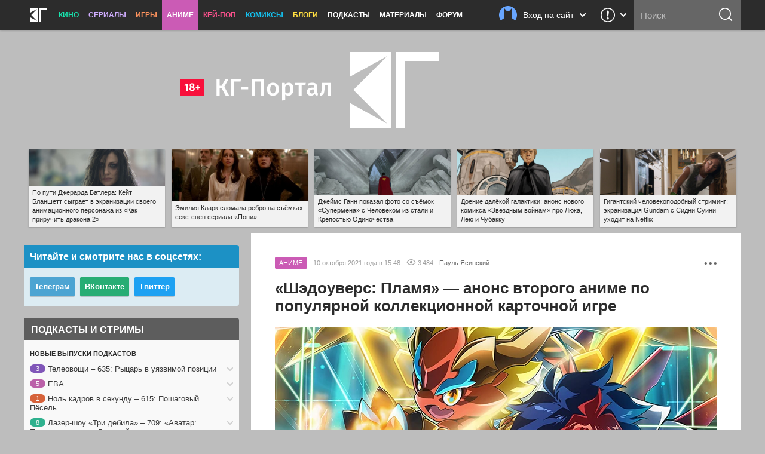

--- FILE ---
content_type: text/html; charset=UTF-8
request_url: https://kg-portal.ru/comments/100365-shedouvers-plamja-anons-vtorogo-anime-po-populjarnoj-kollekcionnoj-kartochnoj-igre/
body_size: 27034
content:
 <!DOCTYPE html>
<html lang="ru-ru">
<head><meta http-equiv="Content-Type" content="text/html; charset=utf-8">
<title>«Шэдоуверс: Пламя» — анонс второго аниме по популярной коллекционной карточной игре | КГ-Портал</title>
<meta name="keywords" content="аниме, шэдоуверс пламя, shadowverse f" />
<meta name="description" content="Oфициaльный caйт тeлeвизиoннoй aнимe-aдaптaции игpы «Шэдoyвepc» aнoнcиpoвaл нoвoe aнимe фpaнчaйзa пoд нaзвaниeм «Шэдoyвepc: Плaмя» (Shadowverse Flame). K aвтopcкoмy cocтaвy пepвoгo aнимe пpиcoeдинятcя нecкoлькo нoвыx людeй: пoмoщник peжиccёpa Haoтaкa Xaящи и дизaйнep «цифpoвыx дpyзeй» Toмoкo Mиякaвa."/>
<meta property="tag" content="аниме, шэдоуверс пламя, shadowverse f" />

<meta property="og:description" content="Oфициaльный caйт тeлeвизиoннoй aнимe-aдaптaции игpы «Шэдoyвepc» aнoнcиpoвaл нoвoe aнимe фpaнчaйзa пoд нaзвaниeм «Шэдoyвepc: Плaмя» (Shadowverse Flame). K aвтopcкoмy cocтaвy пepвoгo aнимe пpиcoeдинятcя нecкoлькo нoвыx людeй: пoмoщник peжиccёpa Haoтaкa Xaящи и дизaйнep «цифpoвыx дpyзeй» Toмoкo Mиякaвa." />
<meta property="og:title" content="«Шэдоуверс: Пламя» — анонс второго аниме по популярной коллекционной карточной игре" />
<meta property="og:site_name" content="КГ-Портал" />
<meta property="og:type" content="article" />

<meta name="twitter:description" content="Oфициaльный caйт тeлeвизиoннoй aнимe-aдaптaции игpы «Шэдoyвepc» aнoнcиpoвaл нoвoe aнимe фpaнчaйзa пoд нaзвaниeм «Шэдoyвepc: Плaмя» (Shadowverse Flame). K aвтopcкoмy cocтaвy пepвoгo aнимe пpиcoeдинятcя нecкoлькo нoвыx людeй: пoмoщник peжиccёpa Haoтaкa Xaящи и дизaйнep «цифpoвыx дpyзeй» Toмoкo Mиякaвa.">
<meta name="twitter:title" content="«Шэдоуверс: Пламя» — анонс второго аниме по популярной коллекционной карточной игре">
<meta name="twitter:card" content="summary_large_image">
<meta name="twitter:site" content="@kinogovno">
<meta name="twitter:creator" content="@kinogovno">
<meta property="og:url" content="https://kg-portal.ru/comments/100365-shedouvers-plamja-anons-vtorogo-anime-po-populjarnoj-kollekcionnoj-kartochnoj-igre/" />
<meta property="og:image" content="https://kg-portal.ru/img/101664/main_2x.jpg" />
<meta name="twitter:image:src" content="https://kg-portal.ru/img/101664/main_2x.jpg">
<meta property="author" content="Пауль Ясинский" />
<meta property="article:author" content="Пауль Ясинский" />
<meta property="article:tag" content="Шэдоуверс: Пламя (Shadowverse F)">
<meta property="article:section" content="Аниме" />
<meta property="og:article:published_time" content="2021-10-10T15:48Z" /> 
<meta property="og:article:modified_time" content="2021-10-10T15:48Z" />
<meta property="section" content="Аниме" /><meta http-equiv="X-UA-Compatible" content="IE=Edge" />
<link rel="yandex-tableau-widget" href="/manifest.json" />
<meta name="apple-mobile-web-app-title" content="КГ">

<link href="https://kg-portal.ru/opensearch.xml" rel="search" type="application/opensearchdescription+xml" title="Поиск на КГ-Портале" />
<link rel="shortcut icon" href="/favicon.ico?v=140215">
<link rel="apple-touch-icon-precomposed" sizes="57x57" href="/apple-touch-icon-57x57.png" />
<link rel="apple-touch-icon-precomposed" sizes="114x114" href="/apple-touch-icon-114x114.png" />
<link rel="apple-touch-icon-precomposed" sizes="72x72" href="/apple-touch-icon-72x72.png" />
<link rel="apple-touch-icon-precomposed" sizes="144x144" href="/apple-touch-icon-144x144.png" />
<link rel="apple-touch-icon-precomposed" sizes="120x120" href="/apple-touch-icon-120x120.png" />
<link rel="apple-touch-icon-precomposed" sizes="152x152" href="/apple-touch-icon-152x152.png" />
<link rel="icon" type="image/png" href="/favicon-32x32.png" sizes="32x32" />
<link rel="icon" type="image/png" href="/favicon-16x16.png" sizes="16x16" />
<meta name="application-name" content="КГ-Портал"/>
<meta name="msapplication-TileColor" content="#16b98d"/>
<meta name="msapplication-TileImage" content="https://kg-portal.ru/mstile-144x144.png" />
<meta name="yandex-verification" content="5c7c5ef2379e7f1f" />
<meta name="google-site-verification" content="4FGFMv9o1scPxMJ7jSPZhYNF3Dc-NVZFnqrtMWEHmyI" />
<meta name="msvalidate.01" content="BA8384586740DC05834E57B6B5DAB8B5" />
<meta name="wmail-verification" content="5527d5bc580ecbcc27c1523a334dce8a" />
<meta name="pmail-verification" content="0662831b1a6633cdfab71d19d88dba2f">
<meta name="facebook-domain-verification" content="j2ie1zyl0mm8bg970ka16yrpa8op7u" />
<link rel="alternate" type="application/rss+xml" title="RSS — новости кино" href="/rss/news.rss"/>
<link rel="alternate" type="application/rss+xml" title="RSS — все новости" href="/rss/news_all.rss"/>
<link rel="alternate" type="application/rss+xml" title="RSS — новости аниме" href="/rss/news_anime.rss"/>
<link rel="alternate" type="application/rss+xml" title="RSS — игровые новости" href="/rss/news_games.rss"/>
<link rel="alternate" type="application/rss+xml" title="RSS — новости сериалов" href="/rss/news_tv.rss"/>
<link rel="alternate" type="application/rss+xml" title="RSS — блоги" href="/rss/blogs.rss"/>
<meta name="viewport" content="width=device-width">
<link rel="stylesheet" href="//code.jquery.com/ui/1.12.1/themes/base/jquery-ui.css">


<link rel="stylesheet" href="/flowplayer/skin/skin.min.css">



<!-- Текущий скрипт параллакса работает с любой версией jquery, вплоть до jquery-3.1.1.min.js (есть на сервере) -->
<script type="text/javascript" src="/js/jquery.1.7.2.min.js"></script>

<script src="https://code.jquery.com/ui/1.12.1/jquery-ui.js"></script>

<script src="/flowplayer/flowplayer.min.js"></script>
<script src="/flowplayer/flowplayer.vod-quality-selector.min.js"></script>

<!-- временно отключаем плагин для рекламы -->
<!-- <script src="//imasdk.googleapis.com/js/sdkloader/ima3.js"></script> -->
<!-- <script src="/flowplayer/vast.min.js"></script> -->

<script src="/flowplayer/flowplayer-kg-extensions-new6.min.js"></script>


<link href="/include/mistakes/mistakes.css" rel="stylesheet" type="text/css" />

<link rel="stylesheet" type="text/css" href="/css/main_1768959445.min.css"/>


<link rel="stylesheet" type="text/css" href="/css/main_responsive_1768959445.min.css"/>


<link type="text/css" rel="stylesheet" href="/assets/css/comments_1768959445.min.css" />


	<link rel="stylesheet" media="only screen and (-webkit-min-device-pixel-ratio: 2), only screen and (min-device-pixel-ratio: 2), only screen and (min-resolution: 192dpi), only screen and (min-resolution: 2dppx)" href="/css/main_retina_1768959445.min.css">


<link rel="stylesheet" href="/brandbook/default/main.css">
<style type="text/css">
</style><!-- Yandex.Metrika counter -->
<script type="text/javascript" >
   (function(m,e,t,r,i,k,a){m[i]=m[i]||function(){(m[i].a=m[i].a||[]).push(arguments)};
   m[i].l=1*new Date();
   for (var j = 0; j < document.scripts.length; j++) {if (document.scripts[j].src === r) { return; }}
   k=e.createElement(t),a=e.getElementsByTagName(t)[0],k.async=1,k.src=r,a.parentNode.insertBefore(k,a)})
   (window, document, "script", "https://mc.webvisor.org/metrika/tag_ww.js", "ym");

   ym(27794505, "init", {
        clickmap:true,
        trackLinks:true,
        accurateTrackBounce:true,
        webvisor:true
   });
</script>
<noscript><div><img src="https://mc.yandex.ru/watch/27794505" style="position:absolute; left:-9999px;" alt="" /></div></noscript>
<!-- /Yandex.Metrika counter --><!-- Rating@Mail.ru counter -->
<script type="text/javascript">//<![CDATA[
var _tmr = _tmr || [];
_tmr.push({id: "416354", type: "pageView", start: (new Date()).getTime()});
(function (d, w) {
   var ts = d.createElement("script"); ts.type = "text/javascript"; ts.async = true;
   ts.src = (d.location.protocol == "https:" ? "https:" : "http:") + "//top-fwz1.mail.ru/js/code.js";
   var f = function () {var s = d.getElementsByTagName("script")[0]; s.parentNode.insertBefore(ts, s);};
   if (w.opera == "[object Opera]") { d.addEventListener("DOMContentLoaded", f, false); } else { f(); }
})(document, window);
//]]></script><noscript><div style="position:absolute;left:-10000px;">
<img src="//top-fwz1.mail.ru/counter?id=416354;js=na" style="border:0;" height="1" width="1" alt="Рейтинг@Mail.ru" />
</div></noscript>
<!-- //Rating@Mail.ru counter --><!-- Global site tag (gtag.js) - Google Analytics -->
<script async src="https://www.googletagmanager.com/gtag/js?id=UA-4138227-1"></script>
<script>
  window.dataLayer = window.dataLayer || [];
  function gtag(){dataLayer.push(arguments);}
  gtag('js', new Date());
  gtag('config', 'UA-4138227-1');
</script> 


<script async src="https://pagead2.googlesyndication.com/pagead/js/adsbygoogle.js?client=ca-pub-0394157494972545"
     crossorigin="anonymous"></script>
<script>
     (adsbygoogle = window.adsbygoogle || []).push({
          google_ad_client: "ca-pub-1773748611323023",
          enable_page_level_ads: true
     });
</script>


<script src="https://cdn.adfinity.pro/code/kg-portal.ru/adfinity.js" charset="utf-8" async></script>

<script type="text/javascript" >
(function(m,e,t,r,i,k,a){m[i]=m[i]||function(){(m[i].a=m[i].a||[]).push(arguments)};
m[i].l=1*new Date();
for (var j = 0; j < document.scripts.length; j++) {if (document.scripts[j].src === r) { return; }}
k=e.createElement(t),a=e.getElementsByTagName(t)[0],k.async=1,k.src=r,a.parentNode.insertBefore(k,a)})
(window, document, "script", "https://mc.yandex.ru/metrika/tag.js", "ym");

ym(100214286, "init", {
clickmap:true,
trackLinks:true,
accurateTrackBounce:true
});
</script>
<noscript><div><img src="https://mc.yandex.ru/watch/100214286" style="position:absolute; left:-9999px;" alt="" /></div></noscript>

<script type="text/javascript">
(function(e, x, pe, r, i, me, nt){
e[i]=e[i]||function(){(e[i].a=e[i].a||[]).push(arguments)},
me=x.createElement(pe),me.async=1,me.src=r,nt=x.getElementsByTagName(pe)[0],me.addEventListener("error",function(){function cb(t){t=t[t.length-1],"function"==typeof t&&t({flags:{}})};Array.isArray(e[i].a)&&e[i].a.forEach(cb);e[i]=function(){cb(arguments)}}),nt.parentNode.insertBefore(me,nt)})
(window, document, "script", "https://abt.s3.yandex.net/expjs/latest/exp.js", "ymab");

ymab("metrika.100214286", "setConfig", {enableSetYmUid: true});
ymab("metrika.100214286", "init"/*, {clientFeatures}, {callback}*/);
</script


</head><body>
	
<div class="dimmer">&nbsp;</div>


<div class="menu_wrap clearfix anime">
	<div class="menu">
		<div class="section_menu">

<div class="b_burger js-toggleSidebar">
	<div class="icon">&nbsp;</div>
	<div class="text short">Меню</div>
</div>
<a class="b_logo" href="/" >
	<div class="icon">&nbsp;</div>
	<div class="text short">Главная</div>
</a>
<div class="menu_item movies">
	<a href="/news/movies/">Кино</a>
	<div class="dropdown">
		<a href="/news/movies/">Новости</a>
		<a href="/movies/">Все фильмы</a>
		<a href="/movies/" class="sub">Популярные</a>
		<a href="/movies/s_views/2026/" class="sub">Ожидаемые</a>
		<a href="/movies/s_rating/" class="sub">Лучшие</a>
		
		<a href="/movies/s_year/2024/" class="sub">Фильмы 2024</a>
		<a href="/movies/s_year/2025/" class="sub">Фильмы 2025</a>
		<a href="/movies/s_year/2026/" class="sub">Фильмы 2026</a>
		<a href="/movies/s_genre/" class="sub">Жанры</a>
		<a href="/reviews/movies/">Рецензии</a>
		<a href="/trailers/movies/">Трейлеры</a>
		<a href="/podcasts/movies/">Подкасты</a>
		<a href="/releases/">Календарь премьер</a>
		<a href="/news/movies/preview/">Новое кино недели</a>
		<a href="/box/">Сборы фильмов в США</a>
		<a href="/boxrussia/">Сборы фильмов в России</a>
		<a href="/boxworld/">Международные сборы фильмов</a>
		<a href="/scripts/">Упрощённые сценарии</a>
	</div>
</div>
<div class="menu_item tv">
	<a href="/news/tv/">Сериалы</a>
	<div class="dropdown">
		<a href="/news/tv/">Новости</a>
		<a href="/tv/">Все сериалы</a>
		<a href="/tv/s_year/2024/" class="sub">Сериалы 2024</a>
		<a href="/tv/s_year/2025/" class="sub">Сериалы 2025</a>
		<a href="/tv/s_year/2026/" class="sub">Сериалы 2026</a>

		<a href="/reviews/tv/">Рецензии</a>
		<a href="/episodes/tv/">Эпизодники</a>
		<a href="/trailers/tv/">Трейлеры</a>
		<a href="/podcasts/tv/">Подкасты</a>
		<a href="/news/tv/preview/">Новые сериалы недели</a>
		<a href="/releases/tv/">Календарь сериалов</a>
		<!--a href="/boxtv/">Рейтинги</a-->
	</div>
</div>
<div class="menu_item games">
	<a href="/news/games/">Игры</a>
	<div class="dropdown">
		<a href="/news/games/">Новости</a>
		<a href="/games/">Все игры</a>
		<a href="/reviews/games/">Рецензии</a>
		<a href="/trailers/games/">Трейлеры</a>
		<a href="/podcasts/games/">Подкасты</a>
		<a href="/news/games/preview/">Новые игры месяца</a>
		<a href="/news/games/top/">Лучшие игры</a>
	</div>
</div>
<div class="menu_item anime">
	<a href="/news/anime/" class="active">Аниме</a>
	<div class="dropdown">
		<a href="/news/anime/">Новости</a>
		<a href="/anime/">Всё аниме</a>
		<a href="/reviews/anime/">Рецензии</a>
		<a href="/episodes/anime/">Эпизодники</a>
		<a href="/trailers/anime/">Трейлеры</a>
		<a href="/podcasts/anime/">Подкасты</a>
		<a href="/news/anime/preview/">Новое аниме сезона</a>
		<a href="/boxanime/">Продажи аниме</a>
		<a href="/news/anime/top/">Лучшее аниме</a>
	</div>
</div>

<div class="menu_item kpop">
	<a href="/news/kpop/">Кей-поп</a>
	<div class="dropdown">
		<a href="/news/kpop/">Новости</a>
	</div>
</div>


<div class="menu_item comics">
	<a href="/news/comics/">Комиксы</a>
	<div class="dropdown">
		<a href="/news/comics/">Новости</a>
		<a href="/comics/">Все комиксы</a>
		<a href="/reviews/comics/">Рецензии</a>
	</div>
</div>

<div class="menu_item blogs">
	<a href="/blogs/">Блоги</a>
	<div class="dropdown">
		<a href="/blogs/">Все авторы</a>
	</div>
</div>
<div class="menu_item">
	<a href="/podcasts/">Подкасты</a>
	<div class="dropdown">
		<a href="/comments/54803-podcasts-questions/">Вопросы для подкастов</a>
		<a href="/transcripts/">Текстовые версии</a>
		<a href="/comments/60213-podderzhite-nashi-podkasty-na-patreone/">Мы на «Патреоне»</a>
		<a href="/podcasts/movies/kgpodcast/" class="secondary secondary-first">Лазер-шоу «Три дебила»</a>
		<a href="/podcasts/tv/tvpodcast/" class="secondary">Телеовощи</a>
		<a href="/podcasts/games/gamingpodcast/" class="secondary">Ноль кадров в секунду</a>
		<a href="/podcasts/anime/animepodcast/" class="secondary">Еженедельные вопли об аниме</a>
		<a href="/podcasts/movies/carpodcast/" class="secondary">Подкаст на колёсах</a>
		<a href="/podcasts/movies/35minutesago/" class="secondary">35 минут назад</a>
		<a href="/podcasts/anime/couchanime/" class="secondary secondary-last">Диванные анимешники</a>
		<a href="/podcasts/movies/">Кино</a>
		<a href="/podcasts/tv/">Сериалы</a>
		<a href="/podcasts/games/">Игры</a>
		<a href="/podcasts/anime/">Аниме</a>
	</div>
</div>
<div class="menu_item">
	<a href="/news/tags/special/">Материалы</a>
	<div class="dropdown">
		<a href="/news/tags/system/pravda/">Вся правда о...</a>
		<a href="/news/tags/system/znatoki/">Слово знатокам</a>
		<a href="/news/tags/system/russianmovies/">Новости русского кино</a>
		<a href="/news/tags/system/preview/">Превью</a>
		<a href="/news/tags/system/top/">Топы</a>
		<a href="/news/tags/system/book/">Книга лучше!</a>
		<a href="/news/tags/system/hate/">Ненависть</a>
		<a href="/news/tags/system/cosplay/">Косплей</a>
	</div>
</div>
<div class="menu_item">
	<a href="http://www.kg-forum.ru/">Форум</a>
</div>
</div>		<div class="menu_scrolltop">&nbsp;</div>
		<div class="menu_search_dropdown">
			<a class="header" href="/search/">
				<div class="icon">&nbsp;</div>
				<div class="text short">Поиск</div>
				<div class="arrow">&nbsp;</div>
			</a>
			<div class="content">
				<form method="post" action="/search/">
					<input type="submit" value="ОК">
					<input type="text" name="s_str" maxlength="30" placeholder="Что ищем?" value="">
				</form>
			</div>
		</div>
		<div class="menu_search">
			<form method="post" action="/search/">
				<input type="submit" value="ОК">
				<input type="text" name="s_str" maxlength="30" placeholder="Поиск" tabindex="1" value="">
			</form>
		</div>
				<div class="menu_feedback">
			<div class="feedback">
	<a href="/feedback/" class="header" title="Обратная связь: сообщить об ошибке, прислать новость или фанарт">
		<div class="icon">&nbsp;</div>
		<div class="arrow">&nbsp;</div>
	</a>
	<div class="content">
		<h4>Обратная связь со Всеяредакцией</h4>
		<div class="result error js-feedbackError"><span>Ошибка при отправке сообщения</span>Попробуйте отправить его повторно</div>
		<div class="result success js-feedbackSuccess"><span>Сообщение отправлено</span>Это успех</div>
		<form class="feedback_form">
		<div class="section types">
			<label><input type="radio" name="feedback_type" value="1" checked><span class="feedback_type js-feedbackTypeCommon">Общие вопросы</span></label>
			<label><input type="radio" name="feedback_type" value="6"><span class="feedback_type js-feedbackTypePodcast">Подкасты и «Патреон»</span></label>
			<label><input type="radio" name="feedback_type" value="2"><span class="feedback_type js-feedbackTypeError">Сообщить об ошибке</span></label>
			<label><input type="radio" name="feedback_type" value="3"><span class="feedback_type js-feedbackTypeNews">Прислать новость</span></label>
			<label><input type="radio" name="feedback_type" value="4"><span class="feedback_type js-feedbackTypeCreator">Прислать фанарт</span></label>
			<label><input type="radio" name="feedback_type" value="5"><span class="feedback_type js-feedbackTypeSteal">О плагиате</span></label>
		</div>
		<div class="section feedback_error_url is-hidden">
			<h5>Адрес страницы с&nbsp;ошибкой</h5>
			<input type="url" class="input" name="feedback_error_url" value="https://kg-portal.ru/comments/100365-shedouvers-plamja-anons-vtorogo-anime-po-populjarnoj-kollekcionnoj-kartochnoj-igre/" onclick="this.setSelectionRange(0, this.value.length)" spellcheck="false">
		</div>
		<div class="section feedback_text">
			<h5>Текст сообщения *</h5>
			<textarea class="input textarea" name="feedback_text" maxlength="1024" autocomplete="off" required></textarea>
		</div>
		<div class="section feedback_url is-hidden">
			<h5>Ссылка</h5>
			<input type="url" class="input" name="feedback_url" spellcheck="false">
		</div>
		<div class="section types feedback_for_whom is-hidden">
			<h5>Для какого раздела новость</h5>
			<label><input type="radio" name="feedback_section" value="1" checked><span class="feedback_type">Кино</span></label>
			<label><input type="radio" name="feedback_section" value="2"><span class="feedback_type">Сериалы</span></label>
			<label><input type="radio" name="feedback_section" value="3"><span class="feedback_type">Игры</span></label>
			<label><input type="radio" name="feedback_section" value="4"><span class="feedback_type">Аниме</span></label>
		</div>
		<div class="section feedback_email">
			<h5>Как мы можем с&nbsp;вами связаться</h5>
			<input type="email" class="input" name="feedback_email" placeholder="Ваш адрес электронной почты" spellcheck="false" value="">
		</div>
		<input type="hidden" name="feedback_member" value="0">
		<input class="b_action b_submit" type="button" name="feedback_submit" value="Отправить" disabled>
		</form>
		<div class="b_action b_reset">Написать&nbsp;ещё&nbsp;одно</div>
		<div class="b_dropdown_close js-hideFeedback"><span>&nbsp;</span></div>
	</div>
</div>		</div>
				<div class="menu_userbar">
			

    <div class="userbar">
        <a class="header" href="/user_login/" onclick="return false">
            <div class="nophoto">&nbsp;</div>
            <div class="text full">Вход на сайт</div>
			<div class="text short">Вход</div>
            <div class="arrow">&nbsp;</div>
        </a>
        <div class="content guest">
            <div class="warning js_auth_blocked">Похоже, мы не сошлись характерами<span>Ваш аккаунт заблокирован</span></div>
			<div class="warning js_auth_wrong">Хорошая попытка, но нет<span>Неправильные логин или пароль</span></div>
			<div class="warning js_auth_error">Что-то пошло не так<span>Попробуйте повторить запрос</span></div>
			<div class="warning js_auth_nouser">Хорошая попытка, но нет<span>Нет такого пользователя</span></div>

				<form method="post" name="login" action="/auth/login/" class="userbar-login">
				    <div class="section social_login">
				        <h5>Войти через соцсети</h5>
				        <div class="ulogin clearfix" data-ulogin="display=buttons;mobilebuttons=0;sort=default;lang=ru;providers=vkontakte,facebook,google,twitter,mailru,yandex,odnoklassniki,googleplus,steam,livejournal;fields=first_name,last_name;optional=photo,photo_big,email,bdate,sex,phone,city,country;callback=uLoginAuth;redirect_uri=https%3A%2F%2Fkg-portal.ru%2Fcomments%2F100365-shedouvers-plamja-anons-vtorogo-anime-po-populjarnoj-kollekcionnoj-kartochnoj-igre%2F">
				            <a href="/oauth2.php?service=vk&redirect=https%3A%2F%2Fkg-portal.ru%2Fcomments%2F100365-shedouvers-plamja-anons-vtorogo-anime-po-populjarnoj-kollekcionnoj-kartochnoj-igre%2F"><div class="b_social_medium vkontakte">&nbsp;</div></a>
				            <a href="/oauth2.php?service=mailru&redirect=https%3A%2F%2Fkg-portal.ru%2Fcomments%2F100365-shedouvers-plamja-anons-vtorogo-anime-po-populjarnoj-kollekcionnoj-kartochnoj-igre%2F"><div class="b_social_medium mailru">&nbsp;</div></a>
				            <a href="/oauth2.php?service=yandex&redirect=https%3A%2F%2Fkg-portal.ru%2Fcomments%2F100365-shedouvers-plamja-anons-vtorogo-anime-po-populjarnoj-kollekcionnoj-kartochnoj-igre%2F"><div class="b_social_medium yandex">&nbsp;</div></a>
				            <a href="/oauth2.php?service=google&redirect=https%3A%2F%2Fkg-portal.ru%2Fcomments%2F100365-shedouvers-plamja-anons-vtorogo-anime-po-populjarnoj-kollekcionnoj-kartochnoj-igre%2F"><div class="b_social_medium google">&nbsp;</div></a>
				            <a href="/oauth2.php?service=facebook&redirect=https%3A%2F%2Fkg-portal.ru%2Fcomments%2F100365-shedouvers-plamja-anons-vtorogo-anime-po-populjarnoj-kollekcionnoj-kartochnoj-igre%2F"><div class="b_social_medium facebook">&nbsp;</div></a>

				            <!--div class="b_social_medium twitter" data-uloginbutton="twitter">&nbsp;</div>
				            <div class="b_social_medium yandex" data-uloginbutton="yandex">&nbsp;</div>
				            <div class="b_social_medium odnoklassniki" data-uloginbutton="odnoklassniki">&nbsp;</div>
				            <div class="b_social_medium googleplus" data-uloginbutton="googleplus">&nbsp;</div>
				            <div class="b_social_medium steam" data-uloginbutton="steam">&nbsp;</div>
				            <div class="b_social_medium livejournal" data-uloginbutton="livejournal">&nbsp;</div-->
				       	</div>
							<h5 class="caution">При проблемах с логином отключите&nbsp;AdBlock</h5>
				    </div>
				    <div class="section forum_login">
				        <h5>Или через наш форум</h5>
				        <input type="text" class="input" name="username" placeholder="Логин" />
				        <div class="input_combo">
				            <input type="password" class="input password" name="password" placeholder="Пароль" />
				            <input type="hidden" name="CookieDate" value="1" />
				            <input type="hidden" name="Privacy" value="0" />
				            <input type="hidden" name="loginaction" value="login" />
				            <input class="b_login" type="submit" name="submit" value="Войти">
				        </div>
				        <a href="http://www.kg-forum.ru/index.php?app=core&module=global&section=register" target="_blank">Регистрация</a>
				        <a href="http://www.kg-forum.ru/index.php?app=core&module=global&section=lostpass" target="_blank">Вспомнить пароль</a>
				    </div>
				</form>

            <div class="b_userbar_close"><span>&nbsp;</span></div>
        </div>
    </div>

		</div>
	</div>
</div>
<div class="menu_noclick">&nbsp;</div>
<div class="ten_topbar">&nbsp;</div><!-- Призрак старого меню для совместимости с редизайнами -->
	<!-- include_(cough)_top -->
	<div class="a799de98e9b66f9ad217d5cbf3bf14e45">
	<style type="text/css" scoped>
	.a799de98e9b66f9ad217d5cbf3bf14e45 {position: relative; z-index: 0; width: 100%; height: 360px; margin: 0 auto; line-height: 0;}
	.a799de98e9b66f9ad217d5cbf3bf14e45 a {text-decoration: none !important;}
	@media only screen and (max-width: 820px) {
		.a799de98e9b66f9ad217d5cbf3bf14e45 {height: 160px;}
	}
	</style>

	<a href="/" id="ten_frontrow_logo">&nbsp;</a>
	<a href="/comments/36786" id="ten_frontrow_link">&nbsp;</a>
	<div id="ten_frontrow_slogan">Метагалактический мегакинопортал</div></div>
	<!-- // include_(cough)_top -->
<!-- include_ears -->
<div class="ten_ears_wrap">
 <a href="/comments/131572-po-puti-dzherarda-batlera-kejt-blanshett-sygraet-v-ekranizacii-svoego-animacionnogo-personazha-iz-kak-priruchit-drakona-2/" style="background-size: cover; background-image: url('/newsthumbs/big/133565_2x.jpg');" onclick="ears_click(133565);"><span>По пути Джерарда Батлера: Кейт Бланшетт сыграет в экранизации своего анимационного персонажа из «Как приручить дракона 2»</span></a> <a href="/comments/131587-emili-klark-slomala-rebro-na-semkah-sekssceny-seriala-poni/" style="background-size: cover; background-image: url('/newsthumbs/big/133581_2x.jpg');" onclick="ears_click(133581);"><span>Эмилия Кларк сломала ребро на съёмках секс-сцен сериала «Пони»</span></a> <a href="/comments/131777-dzhejms-gann-pokazal-foto-so-semok-supermena-s-chelovekom-iz-stali-i-krepostju-odinochestva/" style="background-size: cover; background-image: url('/newsthumbs/big/133777_2x.jpg');" onclick="ears_click(133777);"><span>Джеймс Ганн показал фото со съёмок «Супермена» с Человеком из стали и Крепостью Одиночества</span></a> <a href="/comments/131632-doenie-dalekoj-galaktiki-anons-novogo-komiksa-zvezdnym-vojnam-pro-ljuka-leju-i-chubakku/" style="background-size: cover; background-image: url('/newsthumbs/big/133628_2x.jpg');" onclick="ears_click(133628);"><span>Доение далёкой галактики: анонс нового комикса «Звёздным войнам» про Люка, Лею и Чубакку</span></a> <a href="/comments/131766-ekranizacija-gundam-s-sidni-suini-uhodit-na-striming-netflix/" style="background-size: cover; background-image: url('/newsthumbs/big/133766_2x.jpg');" onclick="ears_click(133766);"><span>Гигантский человекоподобный стриминг: экранизация Gundam с Сидни Суини уходит на Netflix</span></a>
	<div class="clr"></div>
</div>
<!-- // include_ears -->
<!-- index -->

<div class="content_wrap">
	

<div class="content_main">

 

<script>
	
	function moderate_comments()
	{
		
		$('[input[name*="v_"]:checked').each(function(){
			
		   $.ajax({url: "/admin/adminactions.php", data: ({
		   		'action': 'moderate_comment',
		   		'id': $(this).attr('name').split('_')[1],
		   		'status': $(this).val()
		   	}),	dataType: "json", type: "POST" }).done(function(data) {
		   	if (data['status']=='success')
		   	{
			   	
		   	}
		   	else
		   	{
		   		console.log ('fail');
		   	}
		   }).fail(function() { console.log ('Ошибка вызова функции'); });		   
		});
		
		$('#moderate_comments_list').hide(500);

	}
</script><div class="ten_col2_content">

	<div class="news_box anime_cat single" id="news_box_101664" itemscope="" itemtype="https://schema.org/Article">


	
	

	<div class="news_box_menu">
		<div class="b_news_box_menu js-toggleNewsContainer" id="news_hide_101664">•&nbsp;•&nbsp;•</div>
		<div class="container" id="news_hide_container_101664"">
		&nbsp;
		</div>
	</div>




				<div class="news_output clearfix" id="newstop_101664" >
		
																																				
											
					

<div class="cat uni-anime_bg" itemprop="articleSection">АНИМЕ</div>
					
										<div class="date" itemprop="datePublished" content="2021-10-10T15:48:00+03:00">10 октября 2021 года в 15:48</div>
		


					<div class="views" title="Количество просмотров новости">3 484</div>

			
						<a href="/authors/paul/" class="author" itemprop="author">Пауль Ясинский</a>	


				</div>
				


	<h1 itemprop="name" class="news_title" id="nh101664">«Шэдоуверс: Пламя» — анонс второго аниме по популярной коллекционной карточной игре</h1>

												
				<div class="news_text" id="n101664" itemprop="articleBody">
					<div class="news_cover_center"><picture><source type="image/webp" srcset="/img/101664/main_2x.webp 2x, /img/101664/main.webp 1x"><img src="/img/101664/main.jpg" srcset="/img/101664/main_2x.jpg 2x, /img/101664/main.jpg 1x" alt="Источник: ZEXCS" title="Источник: ZEXCS" loading="lazy"></picture></div>

<p>Oфициaльный caйт тeлeвизиoннoй aнимe-aдaптaции игpы <a href="/anime/shadowverse/">«Шэдoyвepc»</a> aнoнcиpoвaл нoвoe aнимe фpaнчaйзa пoд нaзвaниeм <strong><a href="/anime/shadowverseflame/">«Шэдoyвepc: Плaмя»</a></strong> (<strong>Shadowverse Flame</strong>). K aвтopcкoмy cocтaвy пepвoгo aнимe пpиcoeдинятcя нecкoлькo нoвыx людeй: пoмoщник peжиccёpa Haoтaкa Xaящи и дизaйнep «цифpoвыx дpyзeй» Toмoкo Mиякaвa.</p>

<p><em>Aнимe paccкaжeт o пapнe пo имeни Лaйт Tэнpю и eгo «цифpoвoм дpyгe» Дpaгниpe.</em></p>

<p>Aвтopы:</p>

<p>*Peжиccёp: Keйичиpo Kaвaгyчи (<a href="/anime/shadowverse/">«Шэдoyвepc»</a>, <a href="/anime/sketdance/">«Cкeт-дэнc»</a>, <a href="/anime/noragami/">«Hopaгaми»</a>)
*Пoмoщник peжиccёpa: Haoтaкa Xaящи (<a href="/anime/moritasanwamukuchitv/">«Moлчaниe Mopиты-caн»</a>)
*Cцeнapиcт №1: Дeкo Aкao (<a href="/anime/arakawaunderthebridge/">«Apaкaвa пoд мocтoм»</a>, <a href="/anime/shadowverse/">«Шэдoyвepc»</a>)
*Cцeнapиcт №2: Pинтapo Иcaки (<a href="/anime/shadowverse/">«Шэдoyвepc»</a>)
*Дизaйнep пepcoнaжeй: Xиpoки Xapaдa (<a href="/anime/shadowverse/">«Шэдoyвepc»</a>, <a href="/anime/amaamatoinazuma/">«Cлaдocть и мoлния»</a>)
*Дизaйнep «цифpoвыx дpyзeй»: Toмoкo Mиякaвa (дизaйнep пepcoнaжeй в cepиaлax <a href="/anime/onegaimymelody/">«Пpoшy тeбя, Moя Meлoдия»</a> и <a href="/anime/jewelpet/">«Дpaгoцeнныe любимцы»</a>)
*Koмпoзитop: Ёщиxиpo Икe (<a href="/anime/shadowverse/">«Шэдoyвepc»</a>, <a href="/anime/tigerandbunny/">«Tигp и Kpoлик»</a>, <a href="/anime/shingekinobahamutvirginsoul/">«Яpocть Бaxaмyтa: Дeвcтвeннaя Дyшa»</a>)
*Cтyдия: ZEXCS (<a href="/anime/shadowverse/">«Шэдoyвepc»</a>, <a href="/anime/framearmsgirl/">«Дeвyшки Фpэйм Apмc»</a>)</p>

<p>Пepвoe 48-cepийнoe aнимe oт cтyдии ZEXCS выxoдилo c aпpeля 2020 гoдa пo мapт 2021 гoдa.</p>

<p>Koллeкциoннaя кapтoчнaя игpa былa выпyщeнa для ycтpoйcтв iOS и Android в июнe 2016 гoдa, a вepcия для PC — в oктябpe 2016 гoдa.</p>
				</div>
				
			

				<div class="news_footer clearfix">


					
					<div class="tags">
						<span class="label">Теги</span>
						<!--div class="b_expand js-expandNewsTags">&nbsp;</div-->
						<div class="list">
							<a href="/anime/shadowverseflame/">Шэдоуверс: Пламя (Shadowverse F)</a>						</div>
					</div>


					
				</div>




			</div><!-- //news_box -->
			


	<div onclick="$('html, body').animate({ scrollTop: $('#comments').offset().top }, 500);" class="news_commentsjump">Комментарии</div>



</div>
<div class="news-extras-wrap">
	<div class="news-extras related">
		<p class="lead">Ещё на эту тему</p>
		<div class="array">
			<a href="/comments/90883-shedouvers-trejler-novogo-sezona-anime-po-populjarnoj-kollekcionnoj-kartochnoj-igre/" class="item anime"><span>+</span>«Шэдoyвepc» — тpeйлep «нoвoгo ceзoнa» aнимe пo пoпyляpнoй кoллeкциoннoй кapтoчнoй игpe</a>
		</div>
	</div>
	<div class="news-extras related">
		<p class="lead">Тоже интересно</p>
				<div class="array">
			<a href="/comments/131604-c--17-mlrd-zveropolis-2-stal-samym-kassovym-gollivudskim-multfilmom-v-istorii/" class="item movies"><span>32</span>C  $ 1,7 млрд «Зверополис 2» стал самым кассовым голливудским мультфильмом в истории</a>
			<a href="/comments/131380-istrebitel-demonov-detektiv-konan-i-chelovekbenzopila-v-pjaterke-samyh-kassovyh-filmov-japonskogo-prokata-v-2025-godu/" class="item anime"><span>1</span>«Истребитель демонов», «Детектив Конан» и «Человек-бензопила» в пятёрке самых кассовых фильмов японского проката в 2025 году</a>
			<a href="/comments/130419-kadry-iz-filma-vnutrennij-zver/" class="item movies"><span>13</span>«Внутренний зверь» Рассела Кроу рвётся на свободу в драме про смешанные боевые искусства (фото)</a>
			<a href="/comments/131553-blef-trejler/" class="item movies"><span>23</span>Пиратские разборки без цензуры Приянки Чопры и Карла Урбана в трейлере экшена «Блеф»</a>
			<a href="/comments/131684-snova-v-dele-shtorm-shedou-i-skarlett-pojavjatsja-v-komikse-gi-joe/" class="item comics"><span>0</span>Снова в деле: Шторм Шэдоу и Скарлетт появятся в комиксе G.I. Joe</a>
		</div>
	</div>
</div>


<div class="news-extras-wrap">
	<div class="news-extras social">
		<p>Вступайте в <a href="https://vk.com/kgportal" target="_blank"><b>наш паблик Вконтакте</b></a>, добавляйтесь в <a href="https://t.me/kgportal" target="_blank"><b>Телеграме</b></a>, подписывайтесь на <a href="https://www.youtube.com/КГПортал" target="_blank"><b>Ютуб-канал</b></a>, и&nbsp;вообще&nbsp;— не стесняйтесь следить за КГ в&nbsp;соцсетях и&nbsp;мессенджерах:</p>
		<div class="array">
			<a href="https://vk.com/kgportal" target="_blank" class="item" style="background-color: #27ad74;">ВКонтакте.Кино</a>
			<a href="https://t.me/kgportal" target="_blank" class="item" style="background-color: #4ca4d2;">Телеграм-канал</a>
			<a href="https://www.youtube.com/КГПортал" target="_blank" class="item" style="background-color: #e81a1a;">YouTube</a>
			<a href="https://twitter.com/kinogovno" target="_blank" class="item" style="background-color: #1da1f2;">Твиттер</a>
		</div>
	</div>
	<div class="news-extras social">
		<p class="lead">Понравился материал? Поделитесь с&nbsp;друзьями:</p>
		<div class="array">
			<div class="item social-vkontakte"><span class="atlas" onclick="shares.init.call(this,'vk');">&nbsp;</span></div>
			<!--div class="item social-telegram"><span class="atlas" onclick="shares.init.call(this,'tg');">&nbsp;</span></div-->
			<div class="item social-twitter"><span class="atlas" onclick="shares.init.call(this,'tw');">&nbsp;</span></div>
			<div class="item social-odnoklassniki"><span class="atlas" onclick="shares.init.call(this,'ok');">&nbsp;</span></div>
			<div class="item social-livejournal"><span class="atlas" onclick="shares.init.call(this,'lj');">&nbsp;</span></div>
		</div>
	</div>
</div>
<div class="news-extras-wrap">
	<div class="news-extras related scrollable">
		<p class="lead">Далее на КГ</p>
		<div class="array">
			<a href="/comments/100363-v-sledujuschej-glave-mangi-plamennyj-otrjad-nachnetsja-ee-poslednjaja-sjuzhetnaja-arka/" class="item anime" style="background-image: url(/newsthumbs/big/101662_2x.jpg);"><span>0</span><div>Манга «Пламенный отряд» вступит в последнюю сюжетную арку в своей следующей главе</div></a>
			<a href="/comments/100362-promoart-filma-betmen/" class="item movies" style="background-image: url(/newsthumbs/big/101660_2x.jpg);"><span>7</span><div>Новые наборы LEGO рассказывают o сюжете «Бэтмена» c Робертом Паттинсоном не хуже трейлеров</div></a>
			<a href="/comments/100361-ne-vremja-umirat-startuet-slabee-treh-poslednih-chastej-bondiany-v-amerikanskom-prokate/" class="item movies" style="background-image: url(/newsthumbs/big/101659_2x.jpg);"><span>18</span><div>«He время умирать» стартует слабее трёх последних частей бондианы в американском прокате</div></a>
			<a href="/comments/100357-otrjad-samoubijc-missija-navylet-za-kadrom-s-mirotvorcem/" class="item movies" style="background-image: url(/newsthumbs/big/101654_2x.jpg);"><span>15</span><div>«Тупой Капитан Америка» — создатели «Отряда самоубийц» объясняют, почему мы должны смотреть «Миротворца»</div></a>
			<a href="/comments/100360-madonna-okazalas-ot-roli-v-matrice-o-chem-zhaleet-po-sej-den-ja-hotela-ubit-sebja/" class="item movies" style="background-image: url(/newsthumbs/big/101658_2x.jpg);"><span>16</span><div>Мадонна отказалась от роли в «Матрице», o чём жалеет по сей день: «Я хотела убить себя»</div></a>
			<a href="/blogs/krolik/737-mnenie-o-filme-ne-vremja-umirat/" class="item movies" style="background-image: url(/newsthumbs/big/101657_2x.jpg);"><span>5</span><div>Мнение o фильме «He время умирать»</div></a>
			<a href="/comments/reviews/100359-recenzija-i-otzyvy-na-igru-diablo-ii-resurrected/" class="item games" style="background-image: url(/newsthumbs/big/101656_2x.jpg);"><span>0</span><div>Рецензия и отзывы на игру Diablo II: Resurrected</div></a>
			<a href="/comments/100356-mechtajte-dalshe/" class="item movies" style="background-image: url(/newsthumbs/big/101653_2x.jpg);"><span>35</span><div>Идрис Эльба прокомментировал свой возможный кастинг на роль Джеймса Бонда</div></a>
			<a href="/comments/100355-liga-spravedlivosti-zaka-snajdera-oficialno-mirovoj-fenomen-fanaty-trebujut-prodolzhenija/" class="item movies" style="background-image: url(/newsthumbs/big/101652_2x.jpg);"><span>19</span><div>«Лига справедливости Зака Снайдера» — официально мировой феномен. Фанаты требуют продолжения</div></a>
			<a href="/comments/100354-legenda-o-gerojah-galaktiki-novyj-tezis-chvatka-pafos-ekshen-i-znakomye-personazha-v-tizere-tretego-sezona-legendarnoj-kosmoopery/" class="item anime" style="background-image: url(/newsthumbs/big/101651_2x.jpg);"><span>0</span><div>«Легенда o героях галактики: Новый тезис — Схватка» — пафос, экшен и знакомые персонажи в тизере третьего сезона легендарной космооперы</div></a>
		</div>
	</div>
</div>
<div class="comments_news" id="comments"></div>	<!-- comments form -->

	<div class="comments_form" id="comments_form_wrapper" style="min-height: 300px;">
					<div class="auth_block">
									<h5>Авторизируйтесь, чтобы оставлять комментарии:</h5>
					<div class="userbar_standalone">
						<div class="userbar"><form method="post" name="login" action="/auth/login/" class="userbar-login">
				    <div class="section social_login">
				        <h5>Войти через соцсети</h5>
				        <div class="ulogin clearfix" data-ulogin="display=buttons;mobilebuttons=0;sort=default;lang=ru;providers=vkontakte,facebook,google,twitter,mailru,yandex,odnoklassniki,googleplus,steam,livejournal;fields=first_name,last_name;optional=photo,photo_big,email,bdate,sex,phone,city,country;callback=uLoginAuth;redirect_uri=https%253A%252F%252Fkg-portal.ru%252Fcomments%252F100365-shedouvers-plamja-anons-vtorogo-anime-po-populjarnoj-kollekcionnoj-kartochnoj-igre%252F">
				            <a href="/oauth2.php?service=vk&redirect=https%253A%252F%252Fkg-portal.ru%252Fcomments%252F100365-shedouvers-plamja-anons-vtorogo-anime-po-populjarnoj-kollekcionnoj-kartochnoj-igre%252F"><div class="b_social_medium vkontakte">&nbsp;</div></a>
				            <a href="/oauth2.php?service=mailru&redirect=https%253A%252F%252Fkg-portal.ru%252Fcomments%252F100365-shedouvers-plamja-anons-vtorogo-anime-po-populjarnoj-kollekcionnoj-kartochnoj-igre%252F"><div class="b_social_medium mailru">&nbsp;</div></a>
				            <a href="/oauth2.php?service=yandex&redirect=https%253A%252F%252Fkg-portal.ru%252Fcomments%252F100365-shedouvers-plamja-anons-vtorogo-anime-po-populjarnoj-kollekcionnoj-kartochnoj-igre%252F"><div class="b_social_medium yandex">&nbsp;</div></a>
				            <a href="/oauth2.php?service=google&redirect=https%253A%252F%252Fkg-portal.ru%252Fcomments%252F100365-shedouvers-plamja-anons-vtorogo-anime-po-populjarnoj-kollekcionnoj-kartochnoj-igre%252F"><div class="b_social_medium google">&nbsp;</div></a>
				            <a href="/oauth2.php?service=facebook&redirect=https%253A%252F%252Fkg-portal.ru%252Fcomments%252F100365-shedouvers-plamja-anons-vtorogo-anime-po-populjarnoj-kollekcionnoj-kartochnoj-igre%252F"><div class="b_social_medium facebook">&nbsp;</div></a>

				       	</div>
							<h5 class="caution">При проблемах с логином отключите&nbsp;AdBlock</h5>
				    </div>
				    <div class="section forum_login">
				        <h5>Или через наш форум</h5>
				        <input type="text" class="input" name="username" placeholder="Логин" />
				        <div class="input_combo">
				            <input type="password" class="input password" name="password" placeholder="Пароль" />
				            <input type="hidden" name="CookieDate" value="1" />
				            <input type="hidden" name="Privacy" value="0" />
				            <input type="hidden" name="loginaction" value="login" />
				            <input class="b_login" type="submit" name="submit" value="Войти">
				        </div>
				        <a href="http://www.kg-forum.ru/index.php?app=core&module=global&section=register" target="_blank">Регистрация</a>
				        <a href="http://www.kg-forum.ru/index.php?app=core&module=global&section=lostpass" target="_blank">Вспомнить пароль</a>
				    </div>
				</form></div>					</div>
							</div>

						
			
			<div class="sp-50"></div>
			</div>
	<!-- end of comments form --><div class="section-related clearfix">
		<a href="/comments/131500-pjatyj-tom-vebkomiksa-kill-6-billion-demons-vyjdet-v-pechatnom-vide-etoj-zimoj/" class="related-item ">
		<div class="related-item-image" style="background-image: url(/newsthumbs/big/133492_2x.jpg)">&nbsp;</div>
		<div class="related-item-caption"><b></b> Пятый том веб-комикса Kill 6 Billion Demons выйдет в печатном виде этой зимой</div>
	</a>
		<a href="/comments/131451-na-pomosch-vtoroj-trejler/" class="related-item movies">
		<div class="related-item-image" style="background-image: url(/newsthumbs/big/133441_2x.jpg)">&nbsp;</div>
		<div class="related-item-caption"><b>Кино</b> Рэйчел Макадамс превращается в маниакального выживальщика в трейлере ужастика «На помощь!» режиссёра Сэма Рэйми</div>
	</a>
		<a href="/comments/131744-prezident-holli-berri-zaschitit-ssha-ot-superterrorista-v-ekranizacii-romana-billa-klintona/" class="related-item movies">
		<div class="related-item-image" style="background-image: url(/newsthumbs/big/133744_2x.jpg)">&nbsp;</div>
		<div class="related-item-caption"><b>Кино</b> Президент Холли Берри защитит США от супертеррориста в экранизации романа Билла Клинтона</div>
	</a>
		<a href="/comments/130712-proekt-konec-sveta-vtoroj-trejler/" class="related-item movies">
		<div class="related-item-image" style="background-image: url(/newsthumbs/big/132663_2x.jpg)">&nbsp;</div>
		<div class="related-item-caption"><b>Кино</b> Покоритель космоса Райан Гослинг спасает Землю наукой в трейлере «Проект „Конец света“»</div>
	</a>
		<a href="/comments/131606-nedelja-serialov-na-kg-glavnye-novosti-1218-janvarja/" class="related-item tv">
		<div class="related-item-image" style="background-image: url(/newsthumbs/big/133602_2x.jpg)">&nbsp;</div>
		<div class="related-item-caption"><b>Сериалы</b> Неделя сериалов на КГ — главные новости 12–18 января</div>
	</a>
		<a href="/comments/131666-dart-mol-povelitel-tenej-trejler/" class="related-item tv">
		<div class="related-item-image" style="background-image: url(/newsthumbs/big/133663_2x.jpg)">&nbsp;</div>
		<div class="related-item-caption"><b>Сериалы</b> Неубиваемый Ситх становится героем сериала в трейлере «Дарт Мол — Повелитель теней»</div>
	</a></div>		
	</div><!-- // div.content_main -->
	
	<div class="content_side">
	
		<div class="section_menu">

<div class="b_burger js-toggleSidebar">
	<div class="icon">&nbsp;</div>
	<div class="text short">Меню</div>
</div>
<a class="b_logo" href="/" >
	<div class="icon">&nbsp;</div>
	<div class="text short">Главная</div>
</a>
<div class="menu_item movies">
	<a href="/news/movies/">Кино</a>
	<div class="dropdown">
		<a href="/news/movies/">Новости</a>
		<a href="/movies/">Все фильмы</a>
		<a href="/movies/" class="sub">Популярные</a>
		<a href="/movies/s_views/2026/" class="sub">Ожидаемые</a>
		<a href="/movies/s_rating/" class="sub">Лучшие</a>
		
		<a href="/movies/s_year/2024/" class="sub">Фильмы 2024</a>
		<a href="/movies/s_year/2025/" class="sub">Фильмы 2025</a>
		<a href="/movies/s_year/2026/" class="sub">Фильмы 2026</a>
		<a href="/movies/s_genre/" class="sub">Жанры</a>
		<a href="/reviews/movies/">Рецензии</a>
		<a href="/trailers/movies/">Трейлеры</a>
		<a href="/podcasts/movies/">Подкасты</a>
		<a href="/releases/">Календарь премьер</a>
		<a href="/news/movies/preview/">Новое кино недели</a>
		<a href="/box/">Сборы фильмов в США</a>
		<a href="/boxrussia/">Сборы фильмов в России</a>
		<a href="/boxworld/">Международные сборы фильмов</a>
		<a href="/scripts/">Упрощённые сценарии</a>
	</div>
</div>
<div class="menu_item tv">
	<a href="/news/tv/">Сериалы</a>
	<div class="dropdown">
		<a href="/news/tv/">Новости</a>
		<a href="/tv/">Все сериалы</a>
		<a href="/tv/s_year/2024/" class="sub">Сериалы 2024</a>
		<a href="/tv/s_year/2025/" class="sub">Сериалы 2025</a>
		<a href="/tv/s_year/2026/" class="sub">Сериалы 2026</a>

		<a href="/reviews/tv/">Рецензии</a>
		<a href="/episodes/tv/">Эпизодники</a>
		<a href="/trailers/tv/">Трейлеры</a>
		<a href="/podcasts/tv/">Подкасты</a>
		<a href="/news/tv/preview/">Новые сериалы недели</a>
		<a href="/releases/tv/">Календарь сериалов</a>
		<!--a href="/boxtv/">Рейтинги</a-->
	</div>
</div>
<div class="menu_item games">
	<a href="/news/games/">Игры</a>
	<div class="dropdown">
		<a href="/news/games/">Новости</a>
		<a href="/games/">Все игры</a>
		<a href="/reviews/games/">Рецензии</a>
		<a href="/trailers/games/">Трейлеры</a>
		<a href="/podcasts/games/">Подкасты</a>
		<a href="/news/games/preview/">Новые игры месяца</a>
		<a href="/news/games/top/">Лучшие игры</a>
	</div>
</div>
<div class="menu_item anime">
	<a href="/news/anime/" class="active">Аниме</a>
	<div class="dropdown">
		<a href="/news/anime/">Новости</a>
		<a href="/anime/">Всё аниме</a>
		<a href="/reviews/anime/">Рецензии</a>
		<a href="/episodes/anime/">Эпизодники</a>
		<a href="/trailers/anime/">Трейлеры</a>
		<a href="/podcasts/anime/">Подкасты</a>
		<a href="/news/anime/preview/">Новое аниме сезона</a>
		<a href="/boxanime/">Продажи аниме</a>
		<a href="/news/anime/top/">Лучшее аниме</a>
	</div>
</div>

<div class="menu_item kpop">
	<a href="/news/kpop/">Кей-поп</a>
	<div class="dropdown">
		<a href="/news/kpop/">Новости</a>
	</div>
</div>


<div class="menu_item comics">
	<a href="/news/comics/">Комиксы</a>
	<div class="dropdown">
		<a href="/news/comics/">Новости</a>
		<a href="/comics/">Все комиксы</a>
		<a href="/reviews/comics/">Рецензии</a>
	</div>
</div>

<div class="menu_item blogs">
	<a href="/blogs/">Блоги</a>
	<div class="dropdown">
		<a href="/blogs/">Все авторы</a>
	</div>
</div>
<div class="menu_item">
	<a href="/podcasts/">Подкасты</a>
	<div class="dropdown">
		<a href="/comments/54803-podcasts-questions/">Вопросы для подкастов</a>
		<a href="/transcripts/">Текстовые версии</a>
		<a href="/comments/60213-podderzhite-nashi-podkasty-na-patreone/">Мы на «Патреоне»</a>
		<a href="/podcasts/movies/kgpodcast/" class="secondary secondary-first">Лазер-шоу «Три дебила»</a>
		<a href="/podcasts/tv/tvpodcast/" class="secondary">Телеовощи</a>
		<a href="/podcasts/games/gamingpodcast/" class="secondary">Ноль кадров в секунду</a>
		<a href="/podcasts/anime/animepodcast/" class="secondary">Еженедельные вопли об аниме</a>
		<a href="/podcasts/movies/carpodcast/" class="secondary">Подкаст на колёсах</a>
		<a href="/podcasts/movies/35minutesago/" class="secondary">35 минут назад</a>
		<a href="/podcasts/anime/couchanime/" class="secondary secondary-last">Диванные анимешники</a>
		<a href="/podcasts/movies/">Кино</a>
		<a href="/podcasts/tv/">Сериалы</a>
		<a href="/podcasts/games/">Игры</a>
		<a href="/podcasts/anime/">Аниме</a>
	</div>
</div>
<div class="menu_item">
	<a href="/news/tags/special/">Материалы</a>
	<div class="dropdown">
		<a href="/news/tags/system/pravda/">Вся правда о...</a>
		<a href="/news/tags/system/znatoki/">Слово знатокам</a>
		<a href="/news/tags/system/russianmovies/">Новости русского кино</a>
		<a href="/news/tags/system/preview/">Превью</a>
		<a href="/news/tags/system/top/">Топы</a>
		<a href="/news/tags/system/book/">Книга лучше!</a>
		<a href="/news/tags/system/hate/">Ненависть</a>
		<a href="/news/tags/system/cosplay/">Косплей</a>
	</div>
</div>
<div class="menu_item">
	<a href="http://www.kg-forum.ru/">Форум</a>
</div>
</div><div class="sidebar-social">
<h3>Читайте и смотрите нас в соцсетях:</h3>
	<div class="array">
		<a href="https://t.me/kgportal" target="_blank" style="background-color: #4ca4d2;">Телеграм</a>
		<a href="https://vk.com/kgportal" target="_blank" style="background-color: #27ad74;">ВКонтакте</a>
		<a href="https://twitter.com/kinogovno" target="_blank" style="background-color: #1da1f2;">Твиттер</a>
	</div>
</div>

<div class="widget_list podcasts">

	<div class="header">
		<h3>Подкасты и стримы</h3>
		

	</div>

<div id="podcasts_list_all">
<!-- SIDE PODCASTS -->


	<div class="section" id="new_podcasts">
		<h4>Новые выпуски подкастов</h4>
		

		<div class="item tv">
			<div class="b-expand js-expandSidebarContainer"><b>&nbsp;</b></div><a href="https://kg-portal.ru/comments/131759-teleovoschi-vypusk-635-rycar-v-ujazvimoj-pozicii/"><span class="tag">3</span>Телеовощи – 635: Рыцарь в уязвимой позиции</a><div class="container"><div id="videoside60332" class="video">
	<div class="uni_player tv"><div class="center">
			<div class="tabs">
				<ul class="nosel">
					<li class="tab media_type audio active js-videoMediaType">
						<a href="javascript:void(0)" onclick="change_video(60332, 60333, 0, 'tvpodcast', 'side')"><span>&nbsp;</span><u>Аудио</u></a>
					</li>
					<li class="tab media_type video js-videoMediaType">
						<a href="javascript:void(0)" onclick="change_video(60332, 60333, 0, 'tvpodcast', 'side')"><span>&nbsp;</span><u>Видео</u></a>
					</li>
				</ul>
			</div>
<div id="flowplayerside60332" class="flowplayer fp-full fp-edgy fp-mute">
<img class="splash" srcset="https://media.kg-portal.ru/tv/t/tvpodcast/trailers/60332t_2x.jpg 2x, https://media.kg-portal.ru/tv/t/tvpodcast/trailers/60332t.jpg 1x" src="https://media.kg-portal.ru/tv/t/tvpodcast/trailers/60332t.jpg">	
</div>
        <script>

            flowplayer("#flowplayerside60332", {
			clip: {
				vodQualities: {
					qualities: [{src: "https://media.kg-portal.ru/tv/t/tvpodcast/trailers/tvpodcast_part635_314284.mp3", label: "360p SD", px: 360}]
				},
			sources: [
					{type: "audio/mpeg", src: "https://media.kg-portal.ru/tv/t/tvpodcast/trailers/tvpodcast_part635_314284.mp3"}
				]
			},
			share: true,
			autoplay: false,
			ratio: 0.56216216216216,
			key: "$629025437912710",
			splash: "https://media.kg-portal.ru/tv/t/tvpodcast/trailers/60332t.jpg",
			twitter: {
				url: "https://kg-portal.ru/comments/131759-teleovoschi-vypusk-635-rycar-v-ujazvimoj-pozicii/",
				text: "Телеовощи. Выпуск 635: Рыцарь в уязвимой позиции"
			},
			videoid: 60332,
			facebook: "https://kg-portal.ru/comments/131759-teleovoschi-vypusk-635-rycar-v-ujazvimoj-pozicii/",
			pageurl: "https://kg-portal.ru/comments/131759-teleovoschi-vypusk-635-rycar-v-ujazvimoj-pozicii/",
			embed: false,
			vk: "https://kg-portal.ru/comments/131759-teleovoschi-vypusk-635-rycar-v-ujazvimoj-pozicii/"
		});
		</script></div>
	</div></div></div>
		</div>
		<div class="item anime">
			<div class="b-expand js-expandSidebarContainer"><b>&nbsp;</b></div><a href="https://kg-portal.ru/comments/131752-eva670-prjamaja-transljacija/"><span class="tag">5</span>ЕВА</a><div class="container"><div id="videoside60327" class="video">
	<div class="uni_player anime"><div class="center">
<div id="flowplayerside60327" class="flowplayer fp-youtube fp-full fp-edgy fp-video" onclick="kgplayer ('flowplayerside60327').init();">
<div class="atlas b_youtube-play">&nbsp;</div>
<img class="splash" srcset="https://media.kg-portal.ru/anime/a/animepodcast/trailers/60327t_2x.jpg?v=1769713902 2x, https://media.kg-portal.ru/anime/a/animepodcast/trailers/60327t.jpg?v=1769713902 1x" src="https://media.kg-portal.ru/anime/a/animepodcast/trailers/60327t.jpg?v=1769713902">	
</div>
<script>
	function getYoutubeId_flowplayerside60327() {
    	return 'YXoULtff1GE';
    };
</script></div>
	</div></div></div>
		</div>
		<div class="item games">
			<div class="b-expand js-expandSidebarContainer"><b>&nbsp;</b></div><a href="https://kg-portal.ru/comments/131710-nol-kadrov-v-sekundu-vypusk-615-poshagovyj-pesel/"><span class="tag">1</span>Ноль кадров в секунду – 615: Пошаговый Пёсель</a><div class="container"><div id="videoside60317" class="video">
	<div class="uni_player games"><div class="center">
			<div class="tabs">
				<ul class="nosel">
					<li class="tab media_type audio active js-videoMediaType">
						<a href="javascript:void(0)" onclick="change_video(60317, 60336, 0, 'gamingpodcast', 'side')"><span>&nbsp;</span><u>Аудио</u></a>
					</li>
					<li class="tab media_type video js-videoMediaType">
						<a href="javascript:void(0)" onclick="change_video(60317, 60336, 0, 'gamingpodcast', 'side')"><span>&nbsp;</span><u>Видео</u></a>
					</li>
				</ul>
			</div>
<div id="flowplayerside60317" class="flowplayer fp-full fp-edgy fp-mute">
<img class="splash" srcset="https://media.kg-portal.ru/games/g/gamingpodcast/trailers/60317t_2x.jpg 2x, https://media.kg-portal.ru/games/g/gamingpodcast/trailers/60317t.jpg 1x" src="https://media.kg-portal.ru/games/g/gamingpodcast/trailers/60317t.jpg">	
</div>
        <script>

            flowplayer("#flowplayerside60317", {
			clip: {
				vodQualities: {
					qualities: [{src: "https://media.kg-portal.ru/games/g/gamingpodcast/trailers/gamingpodcast_audio615.mp3", label: "360p SD", px: 360}]
				},
			sources: [
					{type: "audio/mpeg", src: "https://media.kg-portal.ru/games/g/gamingpodcast/trailers/gamingpodcast_audio615.mp3"}
				]
			},
			share: true,
			autoplay: false,
			ratio: 0.56216216216216,
			key: "$629025437912710",
			splash: "https://media.kg-portal.ru/games/g/gamingpodcast/trailers/60317t.jpg",
			twitter: {
				url: "https://kg-portal.ru/comments/131710-nol-kadrov-v-sekundu-vypusk-615-poshagovyj-pesel/",
				text: "Ноль кадров в секунду. Выпуск 615: Пошаговый Пёсель"
			},
			videoid: 60317,
			facebook: "https://kg-portal.ru/comments/131710-nol-kadrov-v-sekundu-vypusk-615-poshagovyj-pesel/",
			pageurl: "https://kg-portal.ru/comments/131710-nol-kadrov-v-sekundu-vypusk-615-poshagovyj-pesel/",
			embed: false,
			vk: "https://kg-portal.ru/comments/131710-nol-kadrov-v-sekundu-vypusk-615-poshagovyj-pesel/"
		});
		</script></div>
	</div></div></div>
		</div>
		<div class="item movies">
			<div class="b-expand js-expandSidebarContainer"><b>&nbsp;</b></div><a href="https://kg-portal.ru/comments/131685-lazershou-tri-debila-vypusk-709-avatar-plamja-i-pepel-lakomyj-kusok-tvorchestvo-dzhossa-uidona-5-mlrd-cheburashki-2/"><span class="tag">8</span>Лазер-шоу «Три дебила» – 709: «Аватар: Пламя и пепел», «Лакомый кусок», творчество Джосса Уидона, 5 млрд «Чебурашки 2»</a><div class="container"><div id="videoside60311" class="video">
	<div class="uni_player movies"><div class="center">
			<div class="tabs">
				<ul class="nosel">
					<li class="tab media_type audio active js-videoMediaType">
						<a href="javascript:void(0)" onclick="change_video(60311, 60312, 0, 'kgpodcast', 'side')"><span>&nbsp;</span><u>Аудио</u></a>
					</li>
					<li class="tab media_type video js-videoMediaType">
						<a href="javascript:void(0)" onclick="change_video(60311, 60312, 0, 'kgpodcast', 'side')"><span>&nbsp;</span><u>Видео</u></a>
					</li>
				</ul>
			</div>
<div id="flowplayerside60311" class="flowplayer fp-full fp-edgy fp-mute">
<img class="splash" srcset="https://media.kg-portal.ru/movies/k/kgpodcast/trailers/60311t_2x.jpg 2x, https://media.kg-portal.ru/movies/k/kgpodcast/trailers/60311t.jpg 1x" src="https://media.kg-portal.ru/movies/k/kgpodcast/trailers/60311t.jpg">	
</div>
        <script>

            flowplayer("#flowplayerside60311", {
			clip: {
				vodQualities: {
					qualities: [{src: "https://media.kg-portal.ru/movies/k/kgpodcast/trailers/kgaudiopodcast_part709_718855.mp3", label: "360p SD", px: 360}]
				},
			sources: [
					{type: "audio/mpeg", src: "https://media.kg-portal.ru/movies/k/kgpodcast/trailers/kgaudiopodcast_part709_718855.mp3"}
				]
			},
			share: true,
			autoplay: false,
			ratio: 0.56216216216216,
			key: "$629025437912710",
			splash: "https://media.kg-portal.ru/movies/k/kgpodcast/trailers/60311t.jpg",
			twitter: {
				url: "https://kg-portal.ru/comments/131685-lazershou-tri-debila-vypusk-709-avatar-plamja-i-pepel-lakomyj-kusok-tvorchestvo-dzhossa-uidona-5-mlrd-cheburashki-2/",
				text: "Лазер-шоу «Три дебила». Выпуск 709: «Аватар: Пламя и пепел», «Лакомый кусок», творчество Джосса Уидона, 5 млрд «Чебурашки 2»"
			},
			videoid: 60311,
			facebook: "https://kg-portal.ru/comments/131685-lazershou-tri-debila-vypusk-709-avatar-plamja-i-pepel-lakomyj-kusok-tvorchestvo-dzhossa-uidona-5-mlrd-cheburashki-2/",
			pageurl: "https://kg-portal.ru/comments/131685-lazershou-tri-debila-vypusk-709-avatar-plamja-i-pepel-lakomyj-kusok-tvorchestvo-dzhossa-uidona-5-mlrd-cheburashki-2/",
			embed: false,
			vk: "https://kg-portal.ru/comments/131685-lazershou-tri-debila-vypusk-709-avatar-plamja-i-pepel-lakomyj-kusok-tvorchestvo-dzhossa-uidona-5-mlrd-cheburashki-2/"
		});
		</script></div>
	</div></div></div>
		</div>
		<div class="item anime">
			<div class="b-expand js-expandSidebarContainer"><b>&nbsp;</b></div><a href="https://kg-portal.ru/comments/131630-eva669-prjamaja-transljacija/"><span class="tag">6</span>ЕВА – 669: Объяснение сюжета</a><div class="container"><div id="videoside60290" class="video">
	<div class="uni_player anime"><div class="center">
<div id="flowplayerside60290" class="flowplayer fp-full fp-edgy fp-mute">
<img class="splash" srcset="https://media.kg-portal.ru/anime/a/animepodcast/trailers/60290t_2x.jpg 2x, https://media.kg-portal.ru/anime/a/animepodcast/trailers/60290t.jpg 1x" src="https://media.kg-portal.ru/anime/a/animepodcast/trailers/60290t.jpg">	
</div>
        <script>

            flowplayer("#flowplayerside60290", {
			clip: {
				vodQualities: {
					qualities: [{src: "https://media.kg-portal.ru/anime/a/animepodcast/trailers/animepodcast_audio669.mp3", label: "360p SD", px: 360}]
				},
			sources: [
					{type: "audio/mpeg", src: "https://media.kg-portal.ru/anime/a/animepodcast/trailers/animepodcast_audio669.mp3"}
				]
			},
			share: true,
			autoplay: false,
			ratio: 0.56216216216216,
			key: "$629025437912710",
			splash: "https://media.kg-portal.ru/anime/a/animepodcast/trailers/60290t.jpg",
			twitter: {
				url: "https://kg-portal.ru/comments/131630-eva669-prjamaja-transljacija/",
				text: "ЕВА-669: Объяснение сюжета"
			},
			videoid: 60290,
			facebook: "https://kg-portal.ru/comments/131630-eva669-prjamaja-transljacija/",
			pageurl: "https://kg-portal.ru/comments/131630-eva669-prjamaja-transljacija/",
			embed: false,
			vk: "https://kg-portal.ru/comments/131630-eva669-prjamaja-transljacija/"
		});
		</script></div>
	</div></div></div>
		</div>
		<div class="item tv">
			<div class="b-expand js-expandSidebarContainer"><b>&nbsp;</b></div><a href="https://kg-portal.ru/comments/131622-teleovoschi-vypusk-634-toksichnaja-zhaba/"><span class="tag">0</span>Телеовощи – 634: Токсичная жаба</a><div class="container"><div id="videoside60287" class="video">
	<div class="uni_player tv"><div class="center">
			<div class="tabs">
				<ul class="nosel">
					<li class="tab media_type audio active js-videoMediaType">
						<a href="javascript:void(0)" onclick="change_video(60287, 60288, 0, 'tvpodcast', 'side')"><span>&nbsp;</span><u>Аудио</u></a>
					</li>
					<li class="tab media_type video js-videoMediaType">
						<a href="javascript:void(0)" onclick="change_video(60287, 60288, 0, 'tvpodcast', 'side')"><span>&nbsp;</span><u>Видео</u></a>
					</li>
				</ul>
			</div>
<div id="flowplayerside60287" class="flowplayer fp-full fp-edgy fp-mute">
<img class="splash" srcset="https://media.kg-portal.ru/tv/t/tvpodcast/trailers/60287t_2x.jpg 2x, https://media.kg-portal.ru/tv/t/tvpodcast/trailers/60287t.jpg 1x" src="https://media.kg-portal.ru/tv/t/tvpodcast/trailers/60287t.jpg">	
</div>
        <script>

            flowplayer("#flowplayerside60287", {
			clip: {
				vodQualities: {
					qualities: [{src: "https://media.kg-portal.ru/tv/t/tvpodcast/trailers/tvpodcast_part634_702779.mp3", label: "360p SD", px: 360}]
				},
			sources: [
					{type: "audio/mpeg", src: "https://media.kg-portal.ru/tv/t/tvpodcast/trailers/tvpodcast_part634_702779.mp3"}
				]
			},
			share: true,
			autoplay: false,
			ratio: 0.56216216216216,
			key: "$629025437912710",
			splash: "https://media.kg-portal.ru/tv/t/tvpodcast/trailers/60287t.jpg",
			twitter: {
				url: "https://kg-portal.ru/comments/131622-teleovoschi-vypusk-634-toksichnaja-zhaba/",
				text: "Телеовощи. Выпуск 634: Токсичная жаба"
			},
			videoid: 60287,
			facebook: "https://kg-portal.ru/comments/131622-teleovoschi-vypusk-634-toksichnaja-zhaba/",
			pageurl: "https://kg-portal.ru/comments/131622-teleovoschi-vypusk-634-toksichnaja-zhaba/",
			embed: false,
			vk: "https://kg-portal.ru/comments/131622-teleovoschi-vypusk-634-toksichnaja-zhaba/"
		});
		</script></div>
	</div></div></div>
		</div>
		<div class="item games">
			<div class="b-expand js-expandSidebarContainer"><b>&nbsp;</b></div><a href="https://kg-portal.ru/comments/131598-nol-kadrov-v-sekundu-vypusk-614-britanskaja-altushka/"><span class="tag">0</span>Ноль кадров в секунду – 614: Британская Альтушка</a><div class="container"><div id="videoside60282" class="video">
	<div class="uni_player games"><div class="center">
<div id="flowplayerside60282" class="flowplayer fp-full fp-edgy fp-mute">
<img class="splash" srcset="https://media.kg-portal.ru/games/g/gamingpodcast/trailers/60282t_2x.jpg 2x, https://media.kg-portal.ru/games/g/gamingpodcast/trailers/60282t.jpg 1x" src="https://media.kg-portal.ru/games/g/gamingpodcast/trailers/60282t.jpg">	
</div>
        <script>

            flowplayer("#flowplayerside60282", {
			clip: {
				vodQualities: {
					qualities: [{src: "https://media.kg-portal.ru/games/g/gamingpodcast/trailers/gamingpodcast_audio614.mp3", label: "360p SD", px: 360}]
				},
			sources: [
					{type: "audio/mpeg", src: "https://media.kg-portal.ru/games/g/gamingpodcast/trailers/gamingpodcast_audio614.mp3"}
				]
			},
			share: true,
			autoplay: false,
			ratio: 0.56216216216216,
			key: "$629025437912710",
			splash: "https://media.kg-portal.ru/games/g/gamingpodcast/trailers/60282t.jpg",
			twitter: {
				url: "https://kg-portal.ru/comments/131598-nol-kadrov-v-sekundu-vypusk-614-britanskaja-altushka/",
				text: "Ноль кадров в секунду. Выпуск 614: Британская Альтушка"
			},
			videoid: 60282,
			facebook: "https://kg-portal.ru/comments/131598-nol-kadrov-v-sekundu-vypusk-614-britanskaja-altushka/",
			pageurl: "https://kg-portal.ru/comments/131598-nol-kadrov-v-sekundu-vypusk-614-britanskaja-altushka/",
			embed: false,
			vk: "https://kg-portal.ru/comments/131598-nol-kadrov-v-sekundu-vypusk-614-britanskaja-altushka/"
		});
		</script></div>
	</div></div></div>
		</div>
		<div class="item movies">
			<div class="b-expand js-expandSidebarContainer"><b>&nbsp;</b></div><a href="https://kg-portal.ru/comments/131588-lazershou-tri-debila-vypusk-708-prostokvashino-buratino-spasenie-zvezdnyh-vojn-zolotoj-globus-2026-gornichnaja/"><span class="tag">17</span>Лазер-шоу «Три дебила» – 708: «Простоквашино», «Буратино», спасение «Звёздных войн», «Золотой Глобус 2026», «Горничная»</a><div class="container"><div id="videoside60276" class="video">
	<div class="uni_player movies"><div class="center">
			<div class="tabs">
				<ul class="nosel">
					<li class="tab media_type audio active js-videoMediaType">
						<a href="javascript:void(0)" onclick="change_video(60276, 60277, 0, 'kgpodcast', 'side')"><span>&nbsp;</span><u>Аудио</u></a>
					</li>
					<li class="tab media_type video js-videoMediaType">
						<a href="javascript:void(0)" onclick="change_video(60276, 60277, 0, 'kgpodcast', 'side')"><span>&nbsp;</span><u>Видео</u></a>
					</li>
				</ul>
			</div>
<div id="flowplayerside60276" class="flowplayer fp-full fp-edgy fp-mute">
<img class="splash" srcset="https://media.kg-portal.ru/movies/k/kgpodcast/trailers/60276t_2x.jpg 2x, https://media.kg-portal.ru/movies/k/kgpodcast/trailers/60276t.jpg 1x" src="https://media.kg-portal.ru/movies/k/kgpodcast/trailers/60276t.jpg">	
</div>
        <script>

            flowplayer("#flowplayerside60276", {
			clip: {
				vodQualities: {
					qualities: [{src: "https://media.kg-portal.ru/movies/k/kgpodcast/trailers/kgaudiopodcast_part708_857278.mp3", label: "360p SD", px: 360}]
				},
			sources: [
					{type: "audio/mpeg", src: "https://media.kg-portal.ru/movies/k/kgpodcast/trailers/kgaudiopodcast_part708_857278.mp3"}
				]
			},
			share: true,
			autoplay: false,
			ratio: 0.56216216216216,
			key: "$629025437912710",
			splash: "https://media.kg-portal.ru/movies/k/kgpodcast/trailers/60276t.jpg",
			twitter: {
				url: "https://kg-portal.ru/comments/131588-lazershou-tri-debila-vypusk-708-prostokvashino-buratino-spasenie-zvezdnyh-vojn-zolotoj-globus-2026-gornichnaja/",
				text: "Лазер-шоу «Три дебила». Выпуск 708: «Простоквашино», «Буратино», спасение «Звёздных войн», «Золотой Глобус 2026», «Горничная»"
			},
			videoid: 60276,
			facebook: "https://kg-portal.ru/comments/131588-lazershou-tri-debila-vypusk-708-prostokvashino-buratino-spasenie-zvezdnyh-vojn-zolotoj-globus-2026-gornichnaja/",
			pageurl: "https://kg-portal.ru/comments/131588-lazershou-tri-debila-vypusk-708-prostokvashino-buratino-spasenie-zvezdnyh-vojn-zolotoj-globus-2026-gornichnaja/",
			embed: false,
			vk: "https://kg-portal.ru/comments/131588-lazershou-tri-debila-vypusk-708-prostokvashino-buratino-spasenie-zvezdnyh-vojn-zolotoj-globus-2026-gornichnaja/"
		});
		</script></div>
	</div></div></div>
		</div>
		<div class="item tv">
			<div class="b-expand js-expandSidebarContainer"><b>&nbsp;</b></div><a href="https://kg-portal.ru/comments/131550-teleovoschi-vypusk-633-chelovekvajfaj-i-silikonovaja-fizioterapija/"><span class="tag">4</span>Телеовощи – 633: Человек-вайфай и силиконовая физиотерапия</a><div class="container"><div id="videoside60262" class="video">
	<div class="uni_player tv"><div class="center">
			<div class="tabs">
				<ul class="nosel">
					<li class="tab media_type audio active js-videoMediaType">
						<a href="javascript:void(0)" onclick="change_video(60262, 60263, 0, 'tvpodcast', 'side')"><span>&nbsp;</span><u>Аудио</u></a>
					</li>
					<li class="tab media_type video js-videoMediaType">
						<a href="javascript:void(0)" onclick="change_video(60262, 60263, 0, 'tvpodcast', 'side')"><span>&nbsp;</span><u>Видео</u></a>
					</li>
				</ul>
			</div>
<div id="flowplayerside60262" class="flowplayer fp-full fp-edgy fp-mute">
<img class="splash" srcset="https://media.kg-portal.ru/tv/t/tvpodcast/trailers/60262t_2x.jpg 2x, https://media.kg-portal.ru/tv/t/tvpodcast/trailers/60262t.jpg 1x" src="https://media.kg-portal.ru/tv/t/tvpodcast/trailers/60262t.jpg">	
</div>
        <script>

            flowplayer("#flowplayerside60262", {
			clip: {
				vodQualities: {
					qualities: [{src: "https://media.kg-portal.ru/tv/t/tvpodcast/trailers/tvpodcast_part633_452979.mp3", label: "360p SD", px: 360}]
				},
			sources: [
					{type: "audio/mpeg", src: "https://media.kg-portal.ru/tv/t/tvpodcast/trailers/tvpodcast_part633_452979.mp3"}
				]
			},
			share: true,
			autoplay: false,
			ratio: 0.56216216216216,
			key: "$629025437912710",
			splash: "https://media.kg-portal.ru/tv/t/tvpodcast/trailers/60262t.jpg",
			twitter: {
				url: "https://kg-portal.ru/comments/131550-teleovoschi-vypusk-633-chelovekvajfaj-i-silikonovaja-fizioterapija/",
				text: "Телеовощи. Выпуск 633: Человек-вайфай и силиконовая физиотерапия"
			},
			videoid: 60262,
			facebook: "https://kg-portal.ru/comments/131550-teleovoschi-vypusk-633-chelovekvajfaj-i-silikonovaja-fizioterapija/",
			pageurl: "https://kg-portal.ru/comments/131550-teleovoschi-vypusk-633-chelovekvajfaj-i-silikonovaja-fizioterapija/",
			embed: false,
			vk: "https://kg-portal.ru/comments/131550-teleovoschi-vypusk-633-chelovekvajfaj-i-silikonovaja-fizioterapija/"
		});
		</script></div>
	</div></div></div>
		</div>
		<div class="item anime">
			<div class="b-expand js-expandSidebarContainer"><b>&nbsp;</b></div><a href="https://kg-portal.ru/comments/131539-eva668-slishkom-dlinnaja-lestnica/"><span class="tag">4</span>ЕВА – 668: Слишком длинная лестница</a><div class="container"><div id="videoside60258" class="video">
	<div class="uni_player anime"><div class="center">
<div id="flowplayerside60258" class="flowplayer fp-full fp-edgy fp-mute">
<img class="splash" srcset="https://media.kg-portal.ru/anime/a/animepodcast/trailers/60258t_2x.jpg 2x, https://media.kg-portal.ru/anime/a/animepodcast/trailers/60258t.jpg 1x" src="https://media.kg-portal.ru/anime/a/animepodcast/trailers/60258t.jpg">	
</div>
        <script>

            flowplayer("#flowplayerside60258", {
			clip: {
				vodQualities: {
					qualities: [{src: "https://media.kg-portal.ru/anime/a/animepodcast/trailers/animepodcast_audio668.mp3", label: "360p SD", px: 360}]
				},
			sources: [
					{type: "audio/mpeg", src: "https://media.kg-portal.ru/anime/a/animepodcast/trailers/animepodcast_audio668.mp3"}
				]
			},
			share: true,
			autoplay: false,
			ratio: 0.56216216216216,
			key: "$629025437912710",
			splash: "https://media.kg-portal.ru/anime/a/animepodcast/trailers/60258t.jpg",
			twitter: {
				url: "https://kg-portal.ru/comments/131539-eva668-slishkom-dlinnaja-lestnica/",
				text: "ЕВА-668: Слишком длинная лестница"
			},
			videoid: 60258,
			facebook: "https://kg-portal.ru/comments/131539-eva668-slishkom-dlinnaja-lestnica/",
			pageurl: "https://kg-portal.ru/comments/131539-eva668-slishkom-dlinnaja-lestnica/",
			embed: false,
			vk: "https://kg-portal.ru/comments/131539-eva668-slishkom-dlinnaja-lestnica/"
		});
		</script></div>
	</div></div></div>
		</div>		
	</div>

	<div class="b-more" id="side_podcasts_more" data-next="10" onclick="side_podcasts_add(10)">Ещё</div>
		
			

<script>
function attachSidebarContainerExpandEventListeners() {
  var key = 'onExpandAttached';
  var $containers = $('.js-expandSidebarContainer').filter(function () {
    return $(this).data(key) !== true;
  });

  $containers.click(onSidebarContainerExpand);
  $containers.data(key, true);
}

function onSidebarContainerExpand() {
  var activeClassName = 'active';
  var $item = $(this).closest('.item');
  var isActive = $item.hasClass(activeClassName);

  $item.toggleClass(activeClassName);

  if (!isActive) {
    return;
  }

  var flowplayer = findFlowplayer($item);

  if (!flowplayer) {
    return;
  }

  flowplayer.pause();

  function findFlowplayer($item) {
    var flowplayer = $item.find('.flowplayer')[0];

    if (!flowplayer) {
      return null;
    }

    return kgplayer(flowplayer.id);
  }
}

function side_podcasts_add(add) {

  next = $('#side_podcasts_more').data('next');
  $('#side_podcasts_more').data('next', next + add);

  $.ajax({
    url: '/useractions.php', data: ({
      'action': 'side_podcasts_add',
      'next': next
    }), dataType: 'json', type: 'POST'
  }).done(function (data) {
    if (data['status'] == 'success') {
      $('#new_podcasts').append(data['text']);
      if (next >= 40)
        $('#side_podcasts_more').remove();

      attachSidebarContainerExpandEventListeners();

      console.log('success');
    } else {
      console.log('fail');
    }
  }).fail(function () { console.log('Ошибка вызова функции'); });

}

attachSidebarContainerExpandEventListeners();
</script>
<!-- /SIDE PODCASTS -->
</div><div id="podcasts_list_movies" class="hidden"></div><div id="podcasts_list_tv" class="hidden"></div><div id="podcasts_list_games" class="hidden"></div><div id="podcasts_list_anime" class="hidden"></div>
	</div><div class="kg_promo"><a href="https://boosty.to/lasershow" target="_blank"><img class="header" srcset="/special/donate/boosty_side.png 1x, /special/donate/boosty_side_2x.png 2x" src="/special/donate/boosty_side.png"></a></div>

	<!-- include/column_listing -->
	<div class="blist redesign_border" id="column_reviews">
		<h2 class="column_header">Последние рецензии</h2><div id="reviews_all" class="column_list"><span id="reviews_header_all" onClick="change_list ('reviews', 'all');" class="column_dashed">Все</span> <span id="reviews_header_movies" onClick="change_list ('reviews', 'movies');" class="column_selected">Кино</span> <span id="reviews_header_tv" onClick="change_list ('reviews', 'tv');" class="column_dashed">Сериалы</span> <span id="reviews_header_games" onClick="change_list ('reviews', 'games');" class="column_dashed">Игры</span> <span id="reviews_header_anime" onClick="change_list ('reviews', 'anime');" class="column_dashed">Аниме</span> <span id="reviews_header_comics" onClick="change_list ('reviews', 'comics');" class="column_dashed">Комиксы</span> </div><div id="reviews_list_all" class="hidden"></div><div id="reviews_list_movies"><ul>
	<li> <span class="counter">38</span><a href="/movies/returntosilenthill/reviews/6623/">Возвращение в Сайлент Хилл</a></li>
	<li> <span class="counter">5</span><a href="/movies/dustbunny/reviews/6622/">Поймать монстра</a></li>
	<li> <span class="counter">24</span><a href="/movies/rip/reviews/6617/">Лакомый кусок</a></li>
	<li> <span class="counter">29</span><a href="/movies/avatar3/reviews/6616/">Аватар: Пламя и пепел</a></li>
	<li> <span class="counter">25</span><a href="/movies/knivesout3/reviews/6613/">Достать ножи: Воскрешение покойника</a></li>
	<li> <span class="counter">5</span><a href="/movies/fivenightsatfreddys2/reviews/6611/">Пять ночей с Фредди 2</a></li>
	<li> <span class="counter">40</span><a href="/movies/badlands/reviews/6608/">Хищник: Планета смерти</a></li>
	<li> <span class="counter">21</span><a href="/movies/frankenstein2024/reviews/6598/">Франкенштейн</a></li>
	<li> <span class="counter">9</span><a href="/movies/thingwithfeathers/reviews/6595/">Сущность</a></li>
	<li> <span class="counter">22</span><a href="/movies/longwalk/reviews/6591/">Долгая прогулка</a></li>
	<li> <span class="counter">29</span><a href="/movies/tron3/reviews/6590/">Трон: Арес</a></li>
	<li> <span class="counter">11</span><a href="/movies/conjuring4/reviews/6587/">Заклятие 4: Последний обряд</a></li>
	<li> <span class="counter">20</span><a href="/movies/ruthelostbus/reviews/6586/">Школьный автобус</a></li>
	<li> <span class="counter">13</span><a href="/movies/playdirty/reviews/6584/">Грязная игра</a></li>
	<li> <span class="counter">18</span><a href="/movies/dracula2020/reviews/6583/">Дракула</a></li></ul></div><div id="reviews_list_tv" class="hidden"></div><div id="reviews_list_games" class="hidden"></div><div id="reviews_list_anime" class="hidden"></div><div id="reviews_list_comics" class="hidden"></div>
	</div>
	<!-- // include/column_listing -->
	
	<!-- include/column_listing -->
	<div class="blist redesign_border" id="column_topnews">
		<h2 class="column_header">Самое обсуждаемое за неделю</h2><div id="topnews_all" class="column_list"><span id="topnews_header_all" onClick="change_list ('topnews', 'all');" class="column_selected">Все</span> <span id="topnews_header_movies" onClick="change_list ('topnews', 'movies');" class="column_dashed">Кино</span> <span id="topnews_header_tv" onClick="change_list ('topnews', 'tv');" class="column_dashed">Сериалы</span> <span id="topnews_header_games" onClick="change_list ('topnews', 'games');" class="column_dashed">Игры</span> <span id="topnews_header_anime" onClick="change_list ('topnews', 'anime');" class="column_dashed">Аниме</span> <span id="topnews_header_comics" onClick="change_list ('topnews', 'comics');" class="column_dashed">Комиксы</span> </div><div id="topnews_list_all">
	<!-- include/topnews_ajax -->
	<ul><li><span class="counter">95</span><a href="/comments/131716-odisseja-minutnyj-telerolik/">Что ты знаешь про моего отца? Новый ролик эпика «Одиссея» Кристофера Нолана описывает достижения главного героя</a></li><li><span class="counter">51</span><a href="/comments/131683-vo-vsem-vinovat-unreal-engine-rezhisser-piratov-karibskogo-morja-objasnjal-pochemu-v-sovremennyh-filmah-plohie-speceffekty/">Во всём виноват Unreal Engine: режиссёр «Пиратов Карибского моря» объяснял, почему в современных фильмах плохие спецэффекты</a></li><li><span class="counter">35</span><a href="/comments/131762-kadry-iz-filma-gorec/">Кавилл Бессмертный: новый Коннор Маклауд на первых кадрах из ремейка экшена «Горец»</a></li><li><span class="counter">29</span><a href="/comments/131736-kris-pratt-vspomnil-kak-stal-samym-nenavistnym-personazhem-v-kinovselennoj-marvel/">Крис Пратт вспомнил, как стал самым ненавистным персонажем в киновселенной Marvel</a></li><li><span class="counter">28</span><a href="/comments/131769-vselennaja-brendona-sandersona-rozhdennyj-tumanom-i-arhiv-buresveta-stanet-filmami-i-serialami-na-apple-tv/">Вселенная Брэндона Сандерсона — «Рождённый туманом» и «Архив Буресвета» — станет фильмами и сериалами на Apple TV</a></li><li><span class="counter">26</span><a href="/comments/131681-supergerl-tizer/">Джейсон Момоа воплотил свою дисишную мечту: Лобо стал героем нового тизера «Супергёрл»</a></li><li><span class="counter">25</span><a href="/comments/131675-opublikovany-novye-foto-so-semok-fantasticheskogo-trillera-polden-po-knige-zhuk-v-muravejnike-bratev-strugackih/">Опубликованы новые фото со съёмок фантастического триллера «Полдень» по книге «Жук в муравейнике» братьев Стругацких</a></li><li><span class="counter">25</span><a href="/comments/131727-vesnoj-nachnutsja-semki-filma-po-motivam-multseriala-prikljuchenija-porosenka-funtika/">Весной начнутся съёмки фильма по мотивам мультсериала «Приключения поросёнка Фунтика»</a></li><li><span class="counter">23</span><a href="/comments/131746-prezhdevremenno-pohoronennyj-ekshen-gaja-richi-s-genri-kavillom-i-dzhejkom-dzhillenholom-poluchil-datu-vyhoda/">Преждевременно похороненный экшен Гая Ричи с Генри Кавиллом и Джейком Джилленхолом получил дату выхода</a></li><li><span class="counter">21</span><a href="/comments/131741-rezhissery-zamri-rabotajut-nad-perezapuskom-supergerojskogo-filma-uzhasov-chelovek-tmy-sema-rejmi/">Режиссёры «Замри» работают над перезапуском супергеройского фильма ужасов «Человек тьмы» Сэма Рэйми</a></li>
	</ul>
	<!-- // include/topnews_ajax -->
	</div><div id="topnews_list_movies" class="hidden"></div><div id="topnews_list_tv" class="hidden"></div><div id="topnews_list_games" class="hidden"></div><div id="topnews_list_anime" class="hidden"></div><div id="topnews_list_comics" class="hidden"></div>
	</div>
	<!-- // include/column_listing -->
	
	<!-- include/column_listing -->
	<div class="blist redesign_border" id="column_sitelastcomments">
		<h2 class="column_header">Новые комментарии</h2><div id="sitelastcomments_list_all"><div class="sitelastcomments_list_all"><ul><li>KinoCarnage, <small class="nobr">14 минут назад</small><br><span class="counter">4</span><a href="/comments/131778-dzhejms-gann-vstupilsja-za-scenaristku-otvazhnogo-i-smelogo/#comment_1872060" class="link_column">Джеймс Ганн вступился за сценаристку «Отважного и смелого»</a></li><li>hally5, <small class="nobr">47 минут назад</small><br><span class="counter">8</span><a href="/comments/131740-sorvigolova-rozhdennyj-zanovo-tizer-vtorogo-sezona/#comment_1872059" class="link_column">Битва за Нью-Йорк продолжается: тизер второго сезона сериала «Сорвиголова: Рождённый заново»</a></li><li>Павел, <small class="nobr">1 час назад</small><br><span class="counter">28</span><a href="/comments/131769-vselennaja-brendona-sandersona-rozhdennyj-tumanom-i-arhiv-buresveta-stanet-filmami-i-serialami-na-apple-tv/p_2/#comment_1872057" class="link_column">Вселенная Брэндона Сандерсона — «Рождённый туманом» и «Архив Буресвета» — станет фильмами и сериалами на Apple TV</a></li><li>Крапива, <small class="nobr">1 час назад</small><br><span class="counter">1</span><a href="/comments/131777-dzhejms-gann-pokazal-foto-so-semok-supermena-s-chelovekom-iz-stali-i-krepostju-odinochestva/#comment_1872054" class="link_column">Джеймс Ганн показал фото со съёмок «Супермена» с Человеком из стали и Крепостью Одиночества</a></li><li>hally5, <small class="nobr">3 часа назад</small><br><span class="counter">2</span><a href="/comments/131772-raj-trejler-vtorogo-sezona/#comment_1872047" class="link_column">Ещё больше бункерных секретов в трейлере второго сезона сериала «Рай»</a></li><li>shaurma, <small class="nobr">5 часов назад</small><br><span class="counter">13</span><a href="/comments/131757-sbory-prikljuchencheskogo-ekshena-levsha-prevysili-150-mln-rublej-za-sem-dnej/#comment_1872041" class="link_column">Сборы приключенческого экшена «Левша» превысили 150 млн рублей за семь дней</a></li><li>cenzor, <small class="nobr">5 часов назад</small><br><span class="counter">10</span><a href="/comments/131768-rezhisser-originalnogo-gorca-sdelaet-iz-ekshena-s-kejt-bekinsejl-analog-gneva-souchastnika-i-ubijcy/#comment_1872040" class="link_column">Режиссёр оригинального «Горца» сделает из экшена с Кейт Бекинсейл аналог «Гнева», «Соучастника» и «Убийцы»</a></li><li>FrankAndShtein, <small class="nobr">6 часов назад</small><br><span class="counter">5</span><a href="/comments/131773-hochu-seksa-sentluis-trejler/#comment_1872039" class="link_column">Дэвид Харбор умирает от перетрахa в трейлере сериала «Хочу секса. Сент-Луис»</a></li><li>(С)анек, <small class="nobr">6 часов назад</small><br><span class="counter">3</span><a href="/comments/131753-byvajut-zhe-sovpadenija-drama-rokki-eto-ja-vyjdet-v-50letie-premery-originalnogo-rokki/#comment_1872036" class="link_column">Бывают же совпадения! Драма «Рокки — это я» выйдет в 50-летие премьеры оригинального «Рокки»</a></li><li>Ksander Ad, <small class="nobr">7 часов назад</small><br><span class="counter">35</span><a href="/comments/131762-kadry-iz-filma-gorec/p_2/#comment_1872033" class="link_column">Кавилл Бессмертный: новый Коннор Маклауд на первых кадрах из ремейка экшена «Горец»</a></li><li>Ksander Ad, <small class="nobr">7 часов назад</small><br><span class="counter">1</span><a href="/comments/131763-ne-uspev-umeret-tut-zhe-voskresla-ultimativnaja-komiksvselennaja-ot-marvel-vernetsja/#comment_1872031" class="link_column">Не успев умереть, тут же воскресла: «Ультимативная» комикс-вселенная от Marvel вернётся</a></li></ul></div></div>
	</div>
	<!-- // include/column_listing -->
	
	<!-- include/column_listing -->
	<div class="blist redesign_border" id="column_toptrailers">
		<h2 class="column_header">Популярные трейлеры</h2><div id="toptrailers_all" class="column_list"><span id="toptrailers_header_all" onClick="change_list ('toptrailers', 'all');" class="column_selected">Все</span> <span id="toptrailers_header_movies" onClick="change_list ('toptrailers', 'movies');" class="column_dashed">Кино</span> <span id="toptrailers_header_tv" onClick="change_list ('toptrailers', 'tv');" class="column_dashed">Сериалы</span> <span id="toptrailers_header_games" onClick="change_list ('toptrailers', 'games');" class="column_dashed">Игры</span> <span id="toptrailers_header_anime" onClick="change_list ('toptrailers', 'anime');" class="column_dashed">Аниме</span> </div><div id="toptrailers_list_all">
	<!-- include/toptrailers_ajax -->
	<ul><li><a href="/games/forzahorizon6/trailers/#60304">Forza Horizon 6</a> — 85%</li><li><a href="/games/wickedseed/trailers/#60319">Wicked Seed</a> — 84%</li><li><a href="/games/seaofremnants/trailers/#60314">Sea of Remnants</a> — 84%</li><li><a href="/movies/supermariogalaxymovie/trailers/#60318">Галактика Супер Марио в кино</a> — 81%</li><li><a href="/movies/crime101/trailers/#60316">Ограбление в Лос-Анджелесе</a> — 80%</li><li><a href="/movies/supergirlwomanoftomorrow/trailers/#60310">Супергёрл</a> — 79%</li><li><a href="/tv/daredevilbornagain/trailers/#60326">Сорвиголова: Рождённый заново</a> — 66%</li><li><a href="/movies/korolishutkakvstarojskazke/trailers/#60323">Король и Шут. Навсегда</a> — 65%</li><li><a href="/games/halfsword/trailers/#60313">Half Sword</a> — 64%</li><li><a href="/movies/odyssey2026/trailers/#60321">Одиссея</a> — 58%</li>
	<!-- // include/toptrailers_ajax -->
	</ul></div><div id="toptrailers_list_movies" class="hidden"></div><div id="toptrailers_list_tv" class="hidden"></div><div id="toptrailers_list_games" class="hidden"></div><div id="toptrailers_list_anime" class="hidden"></div>
	</div>
	<!-- // include/column_listing -->
	
	<!-- include/column_listing -->
	<div class="blist redesign_border" id="column_gallery">
		<h2 class="column_header">Обновления в галерее</h2><div id="gallery_all" class="column_list"><span id="gallery_header_all" onClick="change_list ('gallery', 'all');" class="column_selected">Все</span> <span id="gallery_header_movies" onClick="change_list ('gallery', 'movies');" class="column_dashed">Кино</span> <span id="gallery_header_tv" onClick="change_list ('gallery', 'tv');" class="column_dashed">Сериалы</span> <span id="gallery_header_games" onClick="change_list ('gallery', 'games');" class="column_dashed">Игры</span> <span id="gallery_header_anime" onClick="change_list ('gallery', 'anime');" class="column_dashed">Аниме</span> <span id="gallery_header_comics" onClick="change_list ('gallery', 'comics');" class="column_dashed">Комиксы</span> </div><div id="gallery_list_all"><div class="gallery_section vertical">
	<a href="/games/earthmustdie/posters/" class="gallery_item"><div class="image" style="background-image: url(https://media.kg-portal.ru/games/e/earthmustdie/posters/earthmustdie_1s.jpg);">&nbsp;</div>
		<div class="title"><b></b>Earth Must Die</div>
	</a>
	<a href="/tv/vanished/posters/" class="gallery_item"><div class="image" style="background-image: url(https://media.kg-portal.ru/tv/v/vanished/posters/vanished_1s.jpg);">&nbsp;</div>
		<div class="title"><b></b>Исчезнувший</div>
	</a>
	<a href="/tv/wonderman/posters/" class="gallery_item"><div class="image" style="background-image: url(https://media.kg-portal.ru/tv/w/wonderman/posters/wonderman_1s.jpg);">&nbsp;</div>
		<div class="title"><b></b>Чудо-человек</div>
	</a>
	<a href="/comics/transformers/posters/" class="gallery_item"><div class="counter">6</div><div class="image" style="background-image: url(https://media.kg-portal.ru/comics/t/transformers/posters/transformers_57s.jpg);">&nbsp;</div>
		<div class="title"><b></b>Трансформеры</div>
	</a>
	<a href="/movies/howtotrainyourdragon2new/production/" class="gallery_item"><div class="image" style="background-image: url(https://media.kg-portal.ru/production/howtotrainyourdragon2new/howtotrainyourdragon2new_1s.jpg);">&nbsp;</div>
		<div class="title"><b></b>Как приручить дракона 2</div>
	</a>
	<a href="/movies/wreckingcrew/posters/" class="gallery_item"><div class="image" style="background-image: url(https://media.kg-portal.ru/movies/w/wreckingcrew/posters/wreckingcrew_1s.jpg);">&nbsp;</div>
		<div class="title"><b></b>Команда раздолбаев</div>
	</a></div><div class="gallery_section horizontal">
	<a href="/movies/supermanlegacy/production/" class="gallery_item"><div class="image" style="background-image: url(https://media.kg-portal.ru/production/supermanlegacy/supermanlegacy_67s.jpg);">&nbsp;</div>
		<div class="title"><b></b>Супермен</div>
	</a>
	<a href="/tv/tombraider2026/production/" class="gallery_item"><div class="image" style="background-image: url(https://media.kg-portal.ru/tv/t/tombraider2026/production/tombraider2026_2s.jpg);">&nbsp;</div>
		<div class="title"><b></b>Расхитительница гробниц</div>
	</a>
	<a href="/movies/highlander/images/" class="gallery_item"><div class="counter">2</div><div class="image" style="background-image: url(https://media.kg-portal.ru/images/highlander/highlander_2s.jpg);">&nbsp;</div>
		<div class="title"><b></b>Горец</div>
	</a>
	<a href="/tv/tedlasso/images/" class="gallery_item"><div class="counter">4</div><div class="image" style="background-image: url(https://media.kg-portal.ru/tv/t/tedlasso/images/tedlasso_7s.jpg);">&nbsp;</div>
		<div class="title"><b></b>Тед Лассо</div>
	</a>
	<a href="/movies/invite/images/" class="gallery_item"><div class="image" style="background-image: url(https://media.kg-portal.ru/images/invite/invite_1s.jpg);">&nbsp;</div>
		<div class="title"><b></b>Приглашение</div>
	</a>
	<a href="/games/reignsthewitcher/posters/" class="gallery_item"><div class="image" style="background-image: url(https://media.kg-portal.ru/games/r/reignsthewitcher/posters/reignsthewitcher_1s.jpg);">&nbsp;</div>
		<div class="title"><b></b>Reigns: The Witcher</div>
	</a></div></div><div id="gallery_list_movies" class="hidden"></div><div id="gallery_list_tv" class="hidden"></div><div id="gallery_list_games" class="hidden"></div><div id="gallery_list_anime" class="hidden"></div><div id="gallery_list_comics" class="hidden"></div>
	</div>
	<!-- // include/column_listing -->
	

	</div><!-- // div.content_side -->

</div><!-- // div.content_wrap -->

<!-- // index -->


	<div class="ten_footer_wrap">
		<a href="/go.php?url=" target="_blank" id="ten_footer_link">
			<img class="ten_footer_sizer" src="[data-uri]">
		</a>
	</div>

	<!-- inlcude_footer_content -->
	<div class="footer_wrap">
		<div class="footer">
			<div class="footer_content clearfix">
				<div class="section_main">
					<div class="caption">&copy; 2002&ndash;2026 КГ</div>
					<p><a href="/team/">Контакты</a></p>
					<p><a href="/adv/">Размещение рекламы</a></p>
					<p><a href="/useragreement/">Пользовательское соглашение</a></p>
					<p><a href="/privacy/">Политика конфиденциальности</a></p>
					<p><span style="font-size: 14px;">Источник фотографий:</span> <a href="https://ru.depositphotos.com/music.html">Depositphotos</a></p>
					<p>Раз уж вы досюда докрутили:</p>
					<div class="like_container vkontakte"><span id="vk_like"></span></div>
				</div>
				<div class="section_friends">
					<div class="caption">Наши друзья</div>
					<a href="http://www.kritikanstvo.ru" target="_blank" title="Критиканство"><img src="/partners/kritikanstvo/90x90.png" alt="Критиканство"></a><a href="http://amvnews.ru" target="_blank" title="AMV News" rel="nofollow"><img src="/partners/amvnews/90x90.png" alt="AMV News"></a>
				</div>
				<div class="section_feeds">
					<div class="caption">RSS</div>
					<ul>
						<li><a href="/rss/news_all.rss">Все новости</a></li>
						<li><a href="/rss/blogs.rss">Блоги</a></li>
						<li><a href="/rss/news.rss">Новости кино</a></li>
						<li><a href="/rss/news_tv.rss">Новости сериалов</a></li>
						<li><a href="/rss/news_games.rss">Новости игр</a></li>
						<li><a href="/rss/news_anime.rss">Новости аниме</a></li>
					</ul>
				</div>
				<div class="section_counters"><!-- Yandex.Metrika informer -->
<a href="https://metrika.yandex.ru/stat/?id=27794505&amp;from=informer"
target="_blank" rel="nofollow"><img src="https://metrika-informer.com/informer/27794505/3_0_FFFFFFFF_EFEFEFFF_0_pageviews"
style="width:88px; height:31px; border:0;" alt="Яндекс.Метрика" title="Яндекс.Метрика: данные за сегодня (просмотры, визиты и уникальные посетители)" class="ym-advanced-informer" data-cid="27794505" data-lang="ru" /></a>
<!-- /Yandex.Metrika informer --><!-- Rating@Mail.ru logo -->
<a href="http://top.mail.ru/jump?from=416354">
<img src="//top-fwz1.mail.ru/counter?id=416354;t=487;l=1"
style="border:0;" height="31" width="88" alt="Рейтинг@Mail.ru" /></a>
<!-- //Rating@Mail.ru logo -->
				</div>
			</div>			
		</div>
	</div>
	<!-- // inlcude_footer_content --><script type="text/javascript" src="/js/iframeResizer.min.js"></script> 

<script type="text/javascript" src="/js/new_1768959445.min.js"></script>

<!--script type="text/javascript" src="//ulogin.ru/js/ulogin.js"></script-->
<script type="text/javascript" src="/js/jquery.lightbox_me.js"></script>
<!-- Определение браузеров и платформ -->
<script type="text/javascript" src="/js/css_browser_selector.js"></script>
<!-- EasyTabs - для трейлероподкастов -->
<script type="text/javascript" src="/js/jquery.easytabs.min.js"></script>

<!-- Star Ratings - для трейлероподкастов -->
<script type="text/javascript" src="/js/jquery.rating.pack.js"></script>
<!-- Alertify - плагин всплывающих сообщений -->
<script type="text/javascript" src="/js/alertify.min.js"></script>

<script type="text/javascript" src="/assets/js/lib/jquery.form.min.js"></script>

<script type="text/javascript" src="/js/jquery.auto-complete.min.js"></script>



<script type="text/javascript" src="/js/textarea_autoresize.js"></script>
<script type="text/javascript" src="/js/autosize.min.js"></script>
<script type="text/javascript" src="/js/textinputs_jquery.js"></script>

<script type="text/javascript" src="/assets/js/lib/jquery.markitup.js"></script>

<script type="text/javascript" src="/assets/js/comments_1768959445.min.js"></script>




<script>


	function player_tabs_prepare ()
	{

		$('[id*=tab_container]').not('.tab_show_shownotes').easytabs({
			collapsible: true,
			collapsedByDefault: true
		});
	
		$('[id*=tab_container].js_shownotes_audio').easytabs({
			collapsible: true,
			collapsedByDefault: true
		});
	
		$('[id*=tab_container].tab_show_shownotes').not('.js_shownotes_audio').easytabs({
			collapsible: true,
			collapsedByDefault: true,
			defaultTab: ".show_shownotes"		});
	
		$('div[id*=shownotes] a').click(
		function ()
		{
			time=$(this).data('seconds');
	
			var p = time.split(':'),
			        seconds = 0, m = 1;
	
			    while (p.length > 0) {
			        seconds += m * parseInt(p.pop(), 10);
			        m *= 60;
			    }
	
	
			id=$(this).closest("div").attr("id").replace('shownotes','');
	
			playfrom(id, seconds);
			return false;
		}
		);
		
	$(".auto-submit-star").rating({
	  callback: function(value, link){

	  section=value.split("_")[0];
	  num=value.split("_")[1];
	  gr=value.split("_")[2];
	  $.getJSON("/useractions.php?action=grade&version=new&id=" + num + "&section=" + section + "&member=" + 0 + "&gr=" + gr,
		function(data) {

			$("#rating_place_"+num).html("<span>&nbsp;</span>" + (data["grades"]>=1?data["rating"]:0) + "%");
			if (section=="trailers")
				$("#ratings"+num).load("/useractions.php?action=show_rating_details&num=" + num);
	    });
	  }
	});
	
	}
	
	
	
	// Новостное меню - переключатель
	$('.switch').click(function(){
	
		$(this).closest('.section').toggleClass('on');
	
		var section=$(this).closest('.section').attr('id').split('_')[1];
		var on=$(this).closest('.section').hasClass('on');
	
		$('.lenta_menu_loading').toggleClass('on');
	
		// console.log ('/useractions.php?action=update_news_settings&member=0&section=' + section + '&on=' + on);
	
		$.getJSON ('/useractions.php?action=update_news_settings&member=0&section=' + section + '&on=' + on, function( data ) {
			if (data['status']!='success')
		    {
			    $('#lenta_menu_status_error').show();
			    $('.lenta_menu_loading').toggleClass('on');
		    } else
		    {
			    $('.ten_col2_content').load('/useractions.php?action=show_news&tags=&tag=&id=100365&author=', function () {
				    $('.lenta_menu_loading').toggleClass('on');
			    });
		    }
		}).error(function() {
			$('.lenta_menu_loading').toggleClass('on');
			$('#lenta_menu_status_error').show();
		});
	
		// При отключении активного пункта меню отключается подменю
		if($(this).closest('.section').hasClass('active'))
		{
		    $('.lenta_menu_sub').toggleClass('disabled');
		}
	});
	
	
	   function split( val ) {
	      return val.split( /,\s*/ );
	    }
	    function extractLast( term ) {
	      return split( term ).pop();
	    }
	
	
 $( "#tags_never" )
      // don't navigate away from the field on tab when selecting an item
      .on( "keydown", function( event ) {
        if ( event.keyCode === $.ui.keyCode.TAB &&
            $( this ).autocomplete( "instance" ).menu.active ) {
          event.preventDefault();
        }
      })
      .autocomplete({
        source: function( request, response ) {
          $.getJSON( "/useractions.php?action=search_tags", {
            term: extractLast( request.term )
          }, response );
        },
        search: function() {
          // custom minLength
          var term = extractLast( this.value );
          if ( term.length < 2 ) {
            return false;
          }
        },
        focus: function() {
          // prevent value inserted on focus
          return false;
        },
        select: function( event, ui ) {
          var terms = split( this.value );
          // remove the current input
          terms.pop();
          // add the selected item
          terms.push( ui.item.value );
          // add placeholder to get the comma-and-space at the end
          terms.push( "" );
          this.value = terms.join( ", " );
          return false;
        }
      });
      
      

	
	
	




	function comment_action (news_id, type, comment_id, member)
	{
		$.getJSON('/admin/adminactions.php?action=comment_action&type=' + type + '&comment_id=' + comment_id + '&comment_member=' + member, function(data)		{
			if (type=='cleanse')
				$('#karma' + comment_id).html(data['karma']);
			else
			if (type=='ban')
				$('#comment_' + comment_id).fadeTo('slow', 0.33);
			else
				$('#comment_' + comment_id).hide ('slow');
		});

	}

	function toggle_moderate()
	{
		moderate_status=$('#moderate').hasClass('hidden');
		if (moderate_status)
		{
			$('#moderate').removeClass('hidden');
			$.getJSON ('/useractions.php?action=save_var&var=comments_moderate_hide&value=0', function( data ) {});
		} else
		{
			$('#moderate').addClass('hidden');
			$.getJSON ('/useractions.php?action=save_var&var=comments_moderate_hide&value=1', function( data ) {});
		}
		
	}

$(document).ready(function() {	

	
	$.ajax({url: "/useractions.php", data: ({
			'action': 'comments_load',
			'id': '100365',
			'type': 'news',
			'page': '1',
			'numcomments': '0',
			'user': '',
			'filter': '',
			'textlink': 'shedouvers-plamja-anons-vtorogo-anime-po-populjarnoj-kollekcionnoj-kartochnoj-igre'
			
		}),	dataType: "json", type: "POST" }).done(function(data) {
		if (data['status']=='success')
		{
			$('#comments').html (data['html']);
			KG.Comments.initialize();
		}
		else
		{
			console.log ('Функция comments_load сработала неудачно. Сообщите об этом в редакцию!');
		}
	}).fail(function() { console.log ('Функция сomments_load сработала неудачно. Сообщите об этом в редакцию!'); });
	


});

	

$(document).ready(function() {
	

	//$('.box').child().miniTip();

	$('span[title!=""]').miniTip();
	

	player_tabs_prepare ();


 
});



// Инициализация Alertify размещается В КОНЦЕ файла

// Предупреждение об авторизации
$(".userrating_alert").on( 'click', function () {/*reset();*/ alertify.alert("Авторизуйтесь, чтобы выставлять оценки"); return false;});
$(".noauth_alert").on( 'click', function () {/*reset();*/ alertify.alert("Зарегистрируйтесь или войдите на сайт"); return false;});

</script>



<script type="text/javascript" src="//vk.com/js/api/openapi.js?105"></script>

<script type="text/javascript">
  VK.init({apiId: 4757535, onlyWidgets: true});
  VK.Widgets.Like("vk_like", {type: "mini", pageUrl: "https://vk.com/kgportal"});
</script>


<!--div id="fb-root"></div>
<script>(function(d, s, id) {
  var js, fjs = d.getElementsByTagName(s)[0];
  if (d.getElementById(id)) return;
  js = d.createElement(s); js.id = id;
  js.src = "//connect.facebook.net/ru_RU/all.js#xfbml=1&status=0&appId=1400826626893496&version=v2.0";
  fjs.parentNode.insertBefore(js, fjs);
}(document, 'script', 'facebook-jssdk'));</script-->





</body></html>

--- FILE ---
content_type: text/html; charset=UTF-8
request_url: https://kg-portal.ru/useractions.php
body_size: 583
content:
 {"status":"success","html":"<h2>\u041a\u043e\u043c\u043c\u0435\u043d\u0442\u0430\u0440\u0438\u0438<\/h2><div class=\"filter fp\"><a href=\"\/comments\/100365-shedouvers-plamja-anons-vtorogo-anime-po-populjarnoj-kollekcionnoj-kartochnoj-igre\/u_popular\/#comments\" rel=\"nofollow\">\u041f\u043e\u043f\u0443\u043b\u044f\u0440\u043d\u044b\u0435<\/a><a href=\"\/comments\/100365-shedouvers-plamja-anons-vtorogo-anime-po-populjarnoj-kollekcionnoj-kartochnoj-igre\/u_unpopular\/#comments\" rel=\"nofollow\">\u041d\u0435\u043f\u043e\u043f\u0443\u043b\u044f\u0440\u043d\u044b\u0435<\/a><a href=\"\/comments\/100365-shedouvers-plamja-anons-vtorogo-anime-po-populjarnoj-kollekcionnoj-kartochnoj-igre\/u_kg\/#comments\" rel=\"nofollow\">\u0412\u0441\u0435\u044f\u0440\u0435\u0434\u0430\u043a\u0446\u0438\u044f<\/a><span style=\"float: right; font-size: 10px; color: #999999; margin-right: 10px; margin-top: 3px;\">\u041a\u0430\u0440\u043c\u0430<\/span><\/div>\n\t\t<ul class=\"comments_list\"><p class=\"no_comments\">\u0418\u0445 \u0435\u0449\u0451 \u043d\u0435\u0442, \u043d\u043e \u0443 \u0432\u0430\u0441 \u0435\u0441\u0442\u044c \u0437\u0430\u043c\u0435\u0447\u0430\u0442\u0435\u043b\u044c\u043d\u044b\u0439 \u0448\u0430\u043d\u0441 \u0441\u0442\u0430\u0442\u044c \u043f\u0435\u0440\u0432\u044b\u043c \u043e\u0440\u0430\u0442\u043e\u0440\u043e\u043c \u0432 \u044d\u0442\u043e\u0439 \u0442\u0435\u043c\u0435.<br\/><br\/>\u041f\u043e\u0434\u0441\u0442\u0430\u0432\u043b\u044f\u0439\u0442\u0435 \u0433\u043e\u043b\u043e\u0432\u0443 \u0432\u0435\u0442\u0440\u0430\u043c \u0432\u0434\u043e\u0445\u043d\u043e\u0432\u0435\u043d\u0438\u044f, \u0432\u043a\u043b\u044e\u0447\u0430\u0439\u0442\u0435 \u044e\u043c\u043e\u0440 \u0438 \u0430\u0434\u0435\u043a\u0432\u0430\u0442\u043d\u043e\u0441\u0442\u044c \u043d\u0430 \u043c\u0430\u043a\u0441\u0438\u043c\u0443\u043c, \u0432\u044b\u0440\u0443\u0431\u0430\u0439\u0442\u0435 \u0432\u043d\u0443\u0442\u0440\u0435\u043d\u043d\u0435\u0433\u043e \u0411\u0438\u0432\u0438\u0441\u0430 \u0445\u0443\u043a\u043e\u043c \u0441\u043f\u0440\u0430\u0432\u0430 \u0438 \u2014 \u0432\u043f\u0435\u0440\u0451\u0434, \u0441 \u043f\u0435\u0441\u043d\u0435\u0439!<\/p><\/ul>"}

--- FILE ---
content_type: text/html; charset=utf-8
request_url: https://www.google.com/recaptcha/api2/aframe
body_size: 267
content:
<!DOCTYPE HTML><html><head><meta http-equiv="content-type" content="text/html; charset=UTF-8"></head><body><script nonce="rZ-zuzHSh6v5A9QgD8trKA">/** Anti-fraud and anti-abuse applications only. See google.com/recaptcha */ try{var clients={'sodar':'https://pagead2.googlesyndication.com/pagead/sodar?'};window.addEventListener("message",function(a){try{if(a.source===window.parent){var b=JSON.parse(a.data);var c=clients[b['id']];if(c){var d=document.createElement('img');d.src=c+b['params']+'&rc='+(localStorage.getItem("rc::a")?sessionStorage.getItem("rc::b"):"");window.document.body.appendChild(d);sessionStorage.setItem("rc::e",parseInt(sessionStorage.getItem("rc::e")||0)+1);localStorage.setItem("rc::h",'1769713910184');}}}catch(b){}});window.parent.postMessage("_grecaptcha_ready", "*");}catch(b){}</script></body></html>

--- FILE ---
content_type: text/css
request_url: https://kg-portal.ru/assets/css/comments_1768959445.min.css
body_size: 4588
content:
@charset "utf-8";.clr{clear:both}.clearfix:after{content:".";display:block;clear:both;visibility:hidden;line-height:0;height:0}.clearfix{display:block}html[xmlns] .clearfix{display:block}* html .clearfix{height:1%}.comments_news h2{padding-top:20px;text-align:center;font-weight:400;font-size:22px;margin:0 0 10px}.comments_news h3{text-align:center;font-weight:400;font-size:18px;margin:0 0 10px}.comments_news .fp{padding-bottom:16px;text-align:center}.comments_news .fp a{padding:0 5px;border-left:1px solid #000}.comments_news .fp a:first-child{border:none}ul.comments_list{list-style:none;padding:0}ul.comments_list.admin_moderate .header-counter{display:inline-block;color:#1965b5;border-bottom:1px dotted #1965b5}ul.comments_list.admin_moderate .header-counter:hover{cursor:pointer;opacity:.7}ul.comments_list.admin_moderate{margin:10px;padding:10px 20px;background-color:#f2f2f2}ul.comments_list.admin_moderate li.comment{padding:15px 15px 5px 15px}ul.comments_list.admin_moderate .body blockquote{margin:0 0 10px 0}ul.comments_list.admin_moderate h4{margin:30px 0 10px 0;font-size:16px}ul.comments_list li{position:relative;padding:14px 8px 10px 25px;border-bottom:1px solid #e2e2e2}ul.comments_list li:last-child{border-bottom:none}ul.comments_list .avatar{float:left;margin:2px 0 0 -13px}ul.comments_list .avatar img{max-width:30px;max-height:30px;overflow:hidden}ul.comments_list .avatar a{display:block;position:relative;z-index:2}ul.comments_list .head{position:relative;margin-left:30px;max-width:660px}ul.comments_list .num{color:#1149e8;float:left;font-size:11px;line-height:17px;position:absolute;left:0;top:0}ul.comments_list .user{padding:0;width:70%}ul.comments_list .user a{font-weight:700;line-height:14px;text-decoration:none;border-bottom:1px dotted rgba(0,0,0,.4)}ul.comments_list .user a:hover{border-bottom-color:rgba(0,0,0,.7)}ul.comments_list .date{color:#ff9202;float:left;font-size:11px;font-weight:700;line-height:17px}ul.comments_list .status{display:block;margin-top:4px;font-size:10px;line-height:12px}ul.comments_list .body{padding:15px 0 10px 0;font-size:15px;line-height:19px}ul.comments_list .body p{margin:0;padding:4px 0 4px 0}ul.comments_list .bquote{text-align:right}ul.comments_list .bquote a{color:#05C;font:11px Arial;text-decoration:underline}ul.comments_list .bquote a:hover{color:red}ul.comments_list .bquote span{color:#7D7D7D;font:10px Arial;display:block}ul.comments_list .body blockquote{color:#6f6f6f;border-left:3px solid #70e8b1;width:70%;white-space:normal;padding:0 10px;margin:15px 0 10px 15px;font:13px Arial;line-height:15px}ul.comments_list .body .spoiler:before{content:"СПОЙЛЕР";font-size:11px;font-weight:700}ul.comments_list .body .spoiler{color:#fff;border-radius:2px;background:#e0e0e0;cursor:pointer}ul.comments_list .body .spoiler.show{background-color:#efefef;color:#2c2c2c;cursor:pointer}ul.comments_list .spoiler *{opacity:0}ul.comments_list .spoiler img{display:block}ul.comments_list .spoiler.show *{opacity:1}ul.comments_list .spoiler span{padding-left:5px}ul.comments_list .comment.answered{opacity:.5}.comments_form{margin:60px 10px 10px}textarea,input{outline:none}.auth_block{border-top:1px solid #D4D4D4;margin-bottom:6px;color:#2C2C2C;font:14px/13px Arial}.auth_block h5{padding:10px 30px 0 30px;font-size:16px;color:#2c2c2c}.auth_block .logged{padding:10px 0 9px 45px;position:relative}.auth_block .logged img{max-width:30px;max-height:30px;position:absolute;left:2px}.auth_block .logged .logout{color:#8BADC5;font:11px Arial;text-decoration:underline}.auth_block .logged .logout:hover{color:red}.auth_block .logged .options{top:10px;right:2px;transition:all 0.3s}.auth_block .unauth{padding:15px 10px}.auth_block .unauth .enter_forum{color:#3C3C3C;font:12px Arial;padding-top:6px}.enter_forum a{border-bottom:1px dotted;text-decoration:none}.enter_forum.open a{color:#3C3C3C;border:0 solid;cursor:default}.enter_forum.open+.enter_site{display:block}.enter_site{padding-top:8px;display:none}.enter_site .sbutton{width:80px}.enter_site a{font-size:12px;margin-left:10px;text-decoration:underline}.comments_form input.flash{border:1px solid #989898;font:12px/23px Arial;height:23px;margin:0 11px 0 0;padding:0 7px;width:144px}.add_comment{margin-left:45px}.add_comment .l_col{float:left;width:430px}.add_comment .r_col{float:right;width:140px}.add_comment textarea{border:1px solid #dcdcdc;color:#2c2c2c;font:normal 14px/16px Arial,sans-serif;padding:8px;margin:0 0 10px;resize:vertical;display:block;width:92%;height:200px;box-shadow:inset 0 1px 1px rgba(0,0,0,.1)}.add_comment textarea:focus{border-color:#197fc6}.flash{box-shadow:inset 0 1px 1px #E1E1E1;-moz-box-shadow:inset 0 1px 1px #E1E1E1;-webkit-box-shadow:inset 0 1px 1px #E1E1E1}.nofocus{color:#989898!important}.add_comment .helpers{color:#606060;font:11px/30px Arial;height:30px;overflow:hidden;float:left;margin-left:10px}.add_comment .helpers span{display:block}.add_comment .helpers .hot{display:none}.add_comment .comments_rules{max-width:83%;margin-top:20px;font-size:12px;line-height:14px;color:#6c6c6c}.add_comment .comments_rules p{margin:0 0 5px 0}.sys_msg{background:#999;border-radius:3px;-moz-border-radius:3px;-webkit-border-radius:3px;color:#FFF;display:inline-block;font:14px Arial,Helvetica;padding:7px 11px;margin-left:11px}.sys_msg.red{background:#DC3232}table.main{font:12px Arial,Tahoma,Verdana,Helvetica,sans-serif;color:#3C3C3C;background:#fff}a.answer{font:14px Arial,Tahoma,Verdana,Helvetica,sans-serif;color:#1781CE;text-decoration:none;border-bottom:1px dashed #1781CE;font-weight:700}a.answer:hover{color:#349fef;border-bottom:1px solid #349fef;font-weight:700}a.big_link1{font-size:20px}table.comment_1{width:70%;font:13px Arial,Tahoma,Verdana,Helvetica,sans-serif;color:#3C3C3C;border-bottom:1px solid #bbb}table.comment_2{width:100%;font:13px Arial,Tahoma,Verdana,Helvetica,sans-serif;color:#3C3C3C;border:1px solid #bbb;background:#f1f1f1;margin:20px 0 0 0}*html table.comment_2 td{padding:5px 15px 0 0!important}*html table.comment_3{border-right:1px solid #bbb}table.comment_3{width:100%;font:13px Arial,Tahoma,Verdana,Helvetica,sans-serif;color:#3C3C3C;border-top:1px solid #bbb;background:#f1f1f1;margin:0}td.number{width:100px;text-align:right;padding:30px 10px 0 0;vertical-align:top}td.comment_body{padding:30px 0 10px 10px}div.comment_body1{margin:0 5px 0 10px;padding:0 0 10px 0;border-bottom:1px solid #bbb}a.nick,a.nick:hover,a.nick:visited{font-size:14px;font-weight:700;color:#000;text-decoration:none}a.admin,a.admin:hover,a.admin:visited{font-weight:700;color:#c10202;text-decoration:none}a.blocked,a.blocked:hover,a.blocked:visited{font-weight:700;color:#AAA;text-decoration:line-through!important}a.noreg,a.noreg:hover,a.noreg:visited{font-weight:700;color:#999;text-decoration:none}.status,.status a{color:#999}.status a:hover{color:#4181b9}div.date{color:#ff9103}div.number_d{width:60px;height:40px;float:left}div.minimize{text-align:right;padding:10px 10px 0 0}.w{background:white!important}.last{border-bottom:none!important;margin-bottom:0!important}.tenth{margin:0!important;padding:0!important;border-bottom:0px!important}.com_bg1{background:url(/i/com_bg1.gif) repeat-x;background-color:#5db462}img{border:0}.com_text{font:12px arial,sans-serif;color:#2c2c2c}.com_sub{font:10px arial,sans-serif;color:#7d7d7d}.com_cell{font:12px arial,sans-serif;color:#2c2c2c;border:1px solid #bbb;border-style:none none solid none}a.com_quote:link,a.com_quote:visited{font:11px arial,sans-serif;color:#05c;text-decoration:underline}a.com_quote:hover,a.com_quote:active{font:11px arial,sans-serif;color:red;text-decoration:underline}.com_copy{font:11px arial,sans-serif;color:#6c6c6c}.com_copy a:link,.com_copy a:hover,.com_copy a:active,.com_copy a:visited{font:11px arial,sans-serif;color:#6c6c6c;text-decoration:underline}ul.comments_list .body .quote{background-color:#fff3d9;padding:10px}#float_quote{position:absolute;top:-50px;left:-50px;padding:9px 7px;font-size:10px;text-transform:uppercase;letter-spacing:.04em;font-weight:700;text-align:center;border-radius:2px;background-color:#2ad084;box-shadow:0 4px 10px rgba(0,0,0,.2);cursor:pointer}span#float_quote{color:#fff;text-decoration:none;cursor:pointer}span:hover#float_quote{text-decoration:none;background-color:#00c76c;cursor:pointer}ul.comments_list .body img{max-width:400px;max-height:400px;margin:8px 0;display:block;cursor:pointer}.commments_different_name_btn{display:inline-block;margin-top:-2px;cursor:pointer;width:14px;height:14px;background:#fff url(/i/commments_different_name_btn.png) center center no-repeat}.commments_different_name_cancel{font-size:12px}.commments_different_name_input{height:18px;font-size:12px;padding:0 4px;margin-left:0}.comments_different_name_note{width:390px;font-size:11px;color:#838383;padding:7px 0 0 0}.body ul{list-style-type:disc!important}.body li{padding:0 0 5px 0!important;border-bottom:0!important}.add_comment .for_podcast{position:absolute;margin-top:5px;z-index:900}.add_comment .guest_name{margin-bottom:10px}.add_comment .markItUpHeader{position:relative;margin-right:42px;height:40px;text-align:center}.add_comment .markItUpHeader ul{float:right;margin:0;padding:0;outline:0}.markItUpHeader .markItUpButton{background:url(/i/comm_format.png) 0 0 no-repeat;border:0 solid;cursor:pointer;float:left;height:30px;width:30px;margin:0 5px 5px 0;text-indent:-200px;overflow:hidden}.markItUpHeader .markItUpButton5{margin-left:15px}.markItUpHeader .helper{position:absolute;left:60px;top:9px;display:block;color:#606060;font:10px Arial;width:200px;text-align:right}.markItUpHeader .spoiler{background-position:0 0}.markItUpHeader .spoiler:hover{background-position:-30px 0}.markItUpHeader .bold{background-position:0 -30px}.markItUpHeader .bold:hover{background-position:-30px -30px}.markItUpHeader .italic{display:none}.markItUpHeader .italic{background-position:0 -60px}.markItUpHeader .italic:hover{background-position:-30px -60px}.markItUpHeader .strike{background-position:0 -90px}.markItUpHeader .strike:hover{background-position:-30px -90px}.markItUpHeader .img{background-position:0 -120px}.markItUpHeader .img:hover{background-position:-30px -120px}.markItUpHeader .link{background-position:0 -150px}.markItUpHeader .link:hover{background-position:-30px -150px}.markItUpHeader .quote{background-position:0 -180px}.markItUpHeader .quote:hover{background-position:-30px -180px}.add_comment .bigbutton,.add_comment .bigbutton[disabled]:active{float:left;padding:9px 10px 8px 10px;border:none;border-radius:2px;outline:none;-webkit-appearance:none;cursor:pointer;font:bold 12px Arial,sans-serif;text-transform:uppercase;box-shadow:0 1px 3px rgba(0,0,0,.3);text-shadow:none}.add_comment .bigbutton[disabled]{cursor:default;opacity:.5;filter:alpha(opacity=50)}.add_comment .bigbutton[disabled]:active{cursor:default}.add_comment .bigbutton.submit{color:#fff;background-color:#2ad084}.add_comment .bigbutton.submit:active{background-color:#00c76c;box-shadow:inset 0 2px 4px rgba(0,0,0,.3)}.add_comment .bigbutton.submit[disabled]:active{background-color:#2ad084;box-shadow:0 1px 3px rgba(0,0,0,.3)}.add_comment .bigbutton.preview{color:#2c2c2c;background-color:#e2e2e2;margin-right:14px}.add_comment .bigbutton.preview:active{background-color:#d3d3d3;box-shadow:inset 0 2px 4px rgba(0,0,0,.3)}.add_comment .bigbutton.preview[disabled]:active{background-color:#e2e2e2;box-shadow:0 1px 3px rgba(0,0,0,.3)}#comment_preview{display:none;border:1px solid #AAA;border-radius:5px;padding:5px 0;overflow:hidden;margin-left:-45px}#comment_preview_close{display:none;position:absolute;right:5px;margin-top:-5px;width:16px;height:16px;background:url(/i/icon-close.png) no-repeat;background-size:16px 16px;cursor:pointer}#comment_preview *{max-width:750px}#comment_preview .comment{border:none}.comments_list li.comment .admin{color:#c10202}.comments_list li.comment .user{color:#195d9d}.comments_list li.comment .sponsor{color:#00a780}.comments_list li.comment .guest{font-weight:400;font-style:italic}.comments_list li.comment .comment_actions{position:absolute;top:10px;right:8px;z-index:990}.comments_list li.comment .number{font-size:12px;color:#666}.comments_list li.comment .karma_actions{margin-right:0}ul.comments_list .carma,ul.comments_list .karma{font-size:12px;margin-right:3px;padding:2px;border-radius:2px}ul.comments_list .karma.good{font-weight:700;color:#16b98d}ul.comments_list .karma.bad{font-weight:700;color:#cd213b}ul.comments_list .karma.neutral{font-size:11px;font-weight:400;color:#bbb}ul.comments_list .karma.admin{font-weight:400;color:#c10202;font-size:11px}ul.comments_list .karma.voted_plus{border:1px solid #16b98d}ul.comments_list .karma.voted_minus{border:1px solid indianred}.comments_list li.comment .karma_minus,.comments_list li.comment .karma_plus{display:none}.comments_list li.comment:hover>.comment_actions .karma_minus,.comments_list li.comment:hover>.comment_actions .karma_plus{display:inline-block}.comments_list li.comment .karma_minus.voted,.comments_list li.comment .karma_plus.voted{display:inline-block}.karma_actions .karma_plus,.karma_actions .karma_minus{display:inline-block;padding:0 5px 1px 5px;cursor:pointer;color:#fff;font-family:Times,Arial,sans-serif}.comments_list li.bad_comment .avatar,.comments_list li.bad_comment .head{opacity:.3;-webkit-filter:grayscale(1);transition:opacity 300ms ease}.comments_list li.bad_comment:hover .avatar,.comments_list li.bad_comment:hover .head{opacity:1;-webkit-filter:grayscale(0);transition:opacity 300ms ease}.karma_actions .karma_minus{background-color:#e99}.karma_actions .karma_minus:hover{color:#fff;background-color:#D00}.karma_actions .karma_plus{background-color:#9d9}.karma_actions .karma_plus:hover{color:#fff;background-color:#0A0}#moderate .moderate{padding-top:15px}#moderate .moderate span{display:inline-block;border-radius:50%;margin-right:2px}#moderate .moderate span input[type=radio]{margin:5px}#moderate .moderate .good{background:#30bd10}#moderate .moderate .stay{background:#FC0}#moderate .moderate .ban{background:black}#moderate .moderate .best{background:black}#moderate .moderate .best{background:darkorange}#moderate .moderate .money{background:#258bd9}#moderate .moderate .delete{background:#eb2440}#moderate .moderate small{display:inline-block;margin:6px 4px}#user_email_change,#user_email_disable{margin-top:20px;font-size:12px}#user_email_change .wrapper{display:none}#uLogin{display:inline-block;position:relative;top:4px}.ban_comment ul.comments_list{margin:0}.ban_comment .message{background-color:#f2dede;border:1px solid #ebccd1;color:#a94442;border-radius:4px;padding:15px;margin-bottom:20px}.ban_comment .comment{background-color:#fcf8e3;border:1px solid #faebcc;border-radius:4px;margin:0}.ban_comment .comment .body{padding:0;max-width:550px}#comments_loader{height:256px;background:url(/i/comments_loader.gif) no-repeat 50%}.comment .buttons .edit{color:#8BADC5;font:11px Arial;text-decoration:underline}.comment .buttons .edit:hover{color:red}#edit_timer,#timer_notice{display:none}ul.comments_list .no_comments{padding:0 20px;color:#AAA}.patreon_user{color:#00a780;font-weight:700}ul.comments_list .user a.patreon_user,ul.comments_list .user a.patreon_user:visited{padding:0 4px 0 3px;font-weight:400;color:#5bbd94;background-color:#dfffe9;border-radius:2px}ul.comments_list .user a.patreon_user:hover{color:#06a562;background-color:#c9ffda}.status_user{color:red;font-weight:700}@media only screen and (max-width:1199px){.comments_list li.comment .karma_minus,.comments_list li.comment .karma_plus{display:inline-block;margin-right:4px;border-radius:50%}.karma_actions .karma_plus{color:#48c148;background-color:#f1f1f1}.karma_actions .karma_minus{color:#e88383;background-color:#f1f1f1}}@media only screen and (max-width:599px){ul.comments_list .body img{max-width:300px;max-height:300px}ul.comments_list li{padding:14px 16px 10px 16px}ul.comments_list.admin_moderate li.comment{padding:15px 0 5px 0}ul.comments_list .user{max-width:320px}ul.comments_list .head{margin-left:0}ul.comments_list .avatar{margin:2px 5px 0 0}ul.comments_list .body blockquote{width:80%;margin:15px 0 10px 0}}@media only screen and (max-width:389px){ul.comments_list .body img{max-width:260px;max-height:260px}ul.comments_list .user{max-width:180px}}